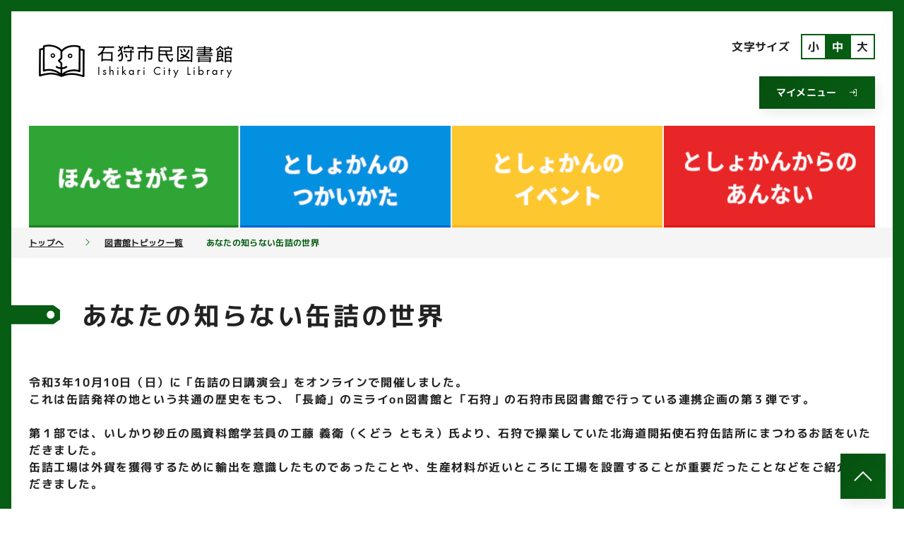

--- FILE ---
content_type: text/html
request_url: https://www.ishikari-library-unet.ocn.ne.jp/TOSHOW/oshirase/topic_20211019_267.html
body_size: 26375
content:

<!doctype html>
<html>
<head lang="ja">
<!-- Global site tag (gtag.js) - Google Analytics -->
<script async src="https://www.googletagmanager.com/gtag/js?id=G-6J0CFR2L79"></script>
<script>
  window.dataLayer = window.dataLayer || [];
  function gtag(){dataLayer.push(arguments);}
  gtag('js', new Date());
  gtag('config', 'G-6J0CFR2L79');
</script>
<meta charset="utf-8">
<meta name="viewport" content="width=device-width, initial-scale=1">
<title>あなたの知らない缶詰の世界</title>
<!--[if lt IE 9]><script src="http://html5shiv.googlecode.com/svn/trunk/html5.js"></script><![endif]-->
<link href="../css/jquery-ui-1.10.4.css" rel="stylesheet" type="text/css">
<script type="text/javascript" src="../js/jquery-1.11.3.js"></script>
<script type="text/javascript" src="../js/jquery-ui-1.10.4.js"></script>
<script type="text/javascript" src="../js/jquery.cookie.js"></script>
<script type="text/javascript" src="../js/Common.js"></script>
<link rel="stylesheet" href="../shared/icomoon/style.css"/>
<link rel="stylesheet" href="../shared/css/base.css"/>
<link rel="stylesheet" href="../shared/css/common.css"/>
<link rel="stylesheet" href="../shared/css/font_m.css" id="js-fontCss" />
<link rel="stylesheet" href="../shared/css/print.css" media="print"/>
<link rel="stylesheet" href="../css/style.css"/>
<script type="text/javascript" src="../shared/js/jquery.cookie.js"></script>
<script type="text/javascript" src="../shared/js/shared.js"></script>
<meta name="Keywords" content="石狩市民図書館, 図書館検索サービス, 図書館こどもページ">
<meta name="Description" content="図書館の蔵書検索や予約、開館日やイベントのお知らせをします。">
<meta property="og:site_name" content="石狩市民図書館"/>
<meta property="og:title" content="あなたの知らない缶詰の世界｜石狩市民図書館"/>
<meta property="og:description" content=""/>
<meta property="og:type" content="article"/>
<meta property="og:url" content="https://www.ishikari-library-unet.ocn.ne.jp/TOSHOW/oshirase/topic_20211019_267.html"/>
<meta property="og:image" content="https://www.ishikari-library-unet.ocn.ne.jp/TOSHOW/asp/shared/img/snsThumbnail.png"/>
<meta name="twitter:card" content="summary"/>
</head>
<body id="body" class="p-body p-top">
    <script type="text/javascript">

        var theForm = document.forms["Form1"];
        if (!theForm) {
            theForm = document.Form1;
        }

        function __doPostBack(eventTarget, eventArgument) {
            if (!theForm.onsubmit || theForm.onsubmit() != false) {
                theForm.__EVENTTARGET.value = eventTarget;
                theForm.__EVENTARGUMENT.value = eventArgument;
                theForm.submit();
            }
        }
    </script>

    <div id="fb-root"></div>
    <script async defer crossorigin="anonymous" src="https://connect.facebook.net/ja_JP/sdk.js#xfbml=1&version=v8.0"
        nonce="ksNAHQ68"></script>
    <header class="p-glHeader">
        <div class="p-glHeader__inner">
            <div class="p-glHeader__top">
                <h1 class="p-glHeaderLogo">
                    <a class="p-glHeaderLogo__transition" href="../asp/index.aspx"><img class="p-glHeaderLogo__img"
                            src="../shared/img/logo.png" alt="石狩市民図書館" /></a>
                </h1>
                <div class="p-utility p-utility__pc">
                   <ul class="p-fontChanger__list js-fontChanger">
                    <li class="p-fontChanger__title">文字サイズ</li>
                    <li class="p-fontChanger__item"><a class="p-fontChanger__transition" href="javascript:void(0);"
                        rel="font_s">小</a></li>
                    <li class="p-fontChanger__item is-active"><a class="p-fontChanger__transition" href="javascript:void(0);"
                        rel="font_m">中</a></li>
                    <li class="p-fontChanger__item"><a class="p-fontChanger__transition" href="javascript:void(0);"
                        rel="font_l">大</a></li>
                  </ul>
                  <div idx="login_info">
                    <div id="divLogin" class="mode_login">
                      <ul class="p-mymenu__list">
                      <a class="p-mymenu__transition" href="../asp/WwPortLogin.aspx">マイメニュー<span class="p-topMymenuOther__icon icon-login"></span></a>
                      </ul>
                    </div>
                  </div>
                </div>
            </div>
            <div class="p-glHeader__menuWrapper js-spGlMenuWrapper">
                <div class="p-utility p-utility__sp">
                    <ul class="p-fontChanger__list js-fontChanger">
                        <li class="p-fontChanger__title">文字サイズ</li>
                        <li class="p-fontChanger__item"><a class="p-fontChanger__transition" href="javascript:void(0);" rel="font_s">小</a></li>
                        <li class="p-fontChanger__item is-active"><a class="p-fontChanger__transition" href="javascript:void(0);" rel="font_m">中</a></li>
                        <li class="p-fontChanger__item"><a class="p-fontChanger__transition" href="javascript:void(0);" rel="font_l">大</a></li>
                    </ul>
                </div>
                <nav class="p-glNav">
                    <ul class="p-glNav__list">
                        <li class="p-glNav__item js-glNavTrigger ">
                            <a class="p-glNav__transition js-glNavChildOpen p-menu-icon  p-menu-icon-01" tabindex="0"><span class="p-utility__sp">ほんをさがそう</span></a>
                            <div class="p-glNav__child js-glNavOpenMenu">
                            <div class="p-glNav__childInner">
                                <a href="../asp/WwKensaku.aspx" class="p-glNav__childTitle">資料検索・予約</a>
                                <ul class="p-glNav__childList">
                                <li class="p-glNav__childItem">
                                    <a href="../asp/WwKensakuNatural.aspx" class="p-glNav__childTransition">おまかせ検索</a>
                                </li>
                                <li class="p-glNav__childItem">
                                    <a href="../asp/WwSpeBKensaku.aspx?SKbn=21" class="p-glNav__childTransition">資料一覧</a>
                                </li>
                                <li class="p-glNav__childItem">
                                    <a href="../asp/WwNewBook.aspx" class="p-glNav__childTransition">新着図書</a>
                                </li>
                                <li class="p-glNav__childItem">
                                    <a href="../asp/WwBestKan.aspx?BKbn=Order" class="p-glNav__childTransition">予約の多い本</a>
                                </li>
                                <li class="p-glNav__childItem">
                                    <a href="../asp/WwBestKan.aspx?BKbn=Reader" class="p-glNav__childTransition">貸出の多い本</a>
                                </li>
                                <li class="p-glNav__childItem">
                                    <a href="../asp/WwZasKensaku.aspx" class="p-glNav__childTransition">雑誌一覧（五十音順）</a>
                                </li>
                                <li class="p-glNav__childItem">
                                    <a href="../asp/WwZasJKensaku.aspx" class="p-glNav__childTransition">雑誌一覧（ジャンル別）</a>
                                </li>
                                <li class="p-glNav__childItem">
                                    <a href="../html/enomoto02.html" class="p-glNav__childTransition">榎本文庫</a>
                                </li>
                                <li class="p-glNav__childItem">
                                    <a href="../html/kogane/01.html" class="p-glNav__childTransition">郷土史絵本『こがね色の海』</a>
                                </li>
				<li class="p-glNav__childItem">
                                    <a href="../html/bookreview.html" class="p-glNav__childTransition">石狩市民図書館ブックレビュー</a>
                                </li>
				<li class="p-glNav__childItem">
                                    <a href="../html/News_paper.html" class="p-glNav__childTransition">新聞一覧</a>
                                </li>
                                </ul>
                            </div>
                            </div>
                        </li>
                        <li class="p-glNav__item js-glNavTrigger">
                            <a class="p-glNav__transition js-glNavChildOpen p-menu-icon p-menu-icon-02" tabindex="0"><span class="p-utility__sp">としょかんのつかいかた</span></a>
                            <div class="p-glNav__child js-glNavOpenMenu">
                            <div class="p-glNav__childInner">
                                <a href="../html/kakukan.html" class="p-glNav__childTitle">図書館へのアクセス</a>
                                <ul class="p-glNav__childList">
                                <li class="p-glNav__childItem">
                                    <a href="../html/sisetu02.html" class="p-glNav__childTransition">利用案内</a>
                                </li>
                                <li class="p-glNav__childItem">
                                    <a href="../html/fuji02.html" class="p-glNav__childTransition">藤女子大学図書館との相互利用について</a>
                                </li>
                                <li class="p-glNav__childItem">
                                    <a href="../html/popolart.html" class="p-glNav__childTransition">ぽぽらーとでのサービスについて</a>
                                </li>
                                <li class="p-glNav__childItem">
                                    <a href="../html/takuhai.html" class="p-glNav__childTransition">宅配サービス</a>
                                </li>
                                <li class="p-glNav__childItem">
                                    <a href="../html/lanfreespot.html" class="p-glNav__childTransition">公衆無線LAN（フリースポット）の利用について</a>
                                </li>
                                <li class="p-glNav__childItem">
                                    <a href="../html/tabu.htm" class="p-glNav__childTransition">タブレット端末の貸出について</a>
                                </li>
                                <li class="p-glNav__childItem">
                                    <a href="../html/yokuarushitumon.html" class="p-glNav__childTransition">図書館Ｑ＆Ａ（よくある質問）</a>
                                </li>
                                </ul>
                            </div>
                            </div>
                        </li>
                        <li class="p-glNav__item js-glNavTrigger">
                            <a class="p-glNav__transition js-glNavChildOpen p-menu-icon   p-menu-icon-03" tabindex="0"><span class="p-utility__sp">としょかんのイベント</span></a>
                            <div class="p-glNav__child js-glNavOpenMenu">
                            <div class="p-glNav__childInner">
                                <a href="../html/tokusyuu.html" class="p-glNav__childTitle">本の特集コーナー</a>
                                <ul class="p-glNav__childList">
                                <li class="p-glNav__childItem">
                                    <a href="../html/news.html" class="p-glNav__childTransition">イベント情報・お知らせ</a>
                                </li>
                                <li class="p-glNav__childItem">
                                    <a href="../html/event_kouza.html" class="p-glNav__childTransition">講座・絵本を楽しむ</a>
                                </li>
                                <li class="p-glNav__childItem">
                                    <a href="../html/event_video.html" class="p-glNav__childTransition">上映会</a>
                                </li>
                                <li class="p-glNav__childItem">
                                    <a href="../html/event_ohanashi.html" class="p-glNav__childTransition">おはなし会</a>
                                </li>
                                <li class="p-glNav__childItem">
                                    <a href="../html/event_kagakunosaiten.html" class="p-glNav__childTransition">科学の祭典in石狩</a>
                                </li>
                                <li class="p-glNav__childItem">
                                    <a href="../html/event_matsuri_R02.html" class="p-glNav__childTransition">図書館まつり</a>
                                </li>
                                <li class="p-glNav__childItem">
                                    <a href="../html/event_koro.html" class="p-glNav__childTransition">石狩の古老に話を聞く会</a>
                                </li>

                                </ul>
                            </div>
                            </div>
                        </li>
                        <li class="p-glNav__item js-glNavTrigger">
                            <a class="p-glNav__transition js-glNavChildOpen p-menu-icon  p-menu-icon-04" tabindex="0"><span class="p-utility__sp">ととしょかんからのあんない</span></a>
                            <div class="p-glNav__child js-glNavOpenMenu">
                            <div class="p-glNav__childInner">
                                <a href="../html/about.html" class="p-glNav__childTitle">図書館について</a>
                                <ul class="p-glNav__childList">
                                <li class="p-glNav__childItem">
                                    <a href="../html/top_youran.html" class="p-glNav__childTransition">図書館要覧</a>
                                </li>
                                <li class="p-glNav__childItem">
                                    <a href="../html/volunteer.html" class="p-glNav__childTransition">図書館各種団体・ボランティア</a>
                                </li>
                                <li class="p-glNav__childItem">
                                    <a href="../html/zassisponsor.htm" class="p-glNav__childTransition">雑誌スポンサー制度について</a>
                                </li>
                                <li class="p-glNav__childItem">
                                    <a href="../html/bookstart3.html" class="p-glNav__childTransition">ブックスタート</a>
                                </li>
                                <li class="p-glNav__childItem">
                                    <a href="../html/honbun.html" class="p-glNav__childTransition">学校図書室活用化事業</a>
                                </li>
                                <li class="p-glNav__childItem">
                                    <a href="../html/kouryuu.html" class="p-glNav__childTransition">友好図書館交流</a>
                                </li>
                                </ul>
                            </div>
                            </div>
                        </li>
                    </ul>
                </nav>
            </div>
            <div class="p-spNavBtn js-spNavBtn" aria-label="メニューを開く">
                <div class="p-spNavBtn__inner"><span></span></div>
            </div>
        </div>
    </header>
    <main class="p-main">
		<nav class="p-breadcrumbs">
			<ul class="p-breadcrumbs__list">
				<li class="p-breadcrumbs__item"><a class="p-breadcrumbs__transition" href="../asp/index.aspx">トップへ</a><span class="p-breadcrumbs__icon icon-arrow"></span></li>
				<li class="p-breadcrumbs__item"><a class="p-breadcrumbs__transition" href="../oshirase/topic_list.html">図書館トピック一覧</a></li>
				<li class="p-breadcrumbs__item">あなたの知らない缶詰の世界</li>
			</ul>
		</nav>
		
		<div class="p-contents">
			<h1 class="p-contents__title"><span class="p-contents__title-icon icon-bookmark"></span>あなたの知らない缶詰の世界</h1>
			<div class="p-contents__inner">
				<div class="p-editArea">
					<p>令和3年10月10日（日）に「缶詰の日講演会」をオンラインで開催しました。<br />これは缶詰発祥の地という共通の歴史をもつ、「長崎」のミライon図書館と「石狩」の石狩市民図書館で行っている連携企画の第３弾です。<br /><br />第１部では、いしかり砂丘の風資料館学芸員の工藤 義衛（くどう ともえ）氏より、石狩で操業していた北海道開拓使石狩缶詰所にまつわるお話をいただきました。<br />缶詰工場は外貨を獲得するために輸出を意識したものであったことや、生産材料が近いところに工場を設置することが重要だったことなどをご紹介いただきました。<br /><br />第２部では、公益社団法人日本缶詰びん詰レトルト食品協会の藤崎 享 氏より、缶詰・びん詰・レトルト食品の保存の仕組みについてお話をいただきました。<br />缶詰の賞味期間はおよそ3年間であるが、100年後に開封しても中身は何ともない缶があったなど、とても興味深いエピソードをご紹介いただきました。<br /><br />缶詰の歴史や保存方法&hellip;、（缶詰だけに）蓋を開けると実に奥が深い世界です。<br />石狩市民図書館には缶詰関連本もそろえておりますので、興味を持たれた方は、是非、ご利用ください。<br /><br /><img src="/cms-files/DSC_0489.JPG" alt="缶詰講演会の様子1" width="600" height="400" /><br /><br /><img src="/cms-files/DSC_0491.JPG" alt="缶詰講演会の様子2" width="600" height="400" /><br /><br /><img src="/cms-files/DSC_0493.JPG" alt="缶詰講演会の様子3" width="600" height="400" /></p>
				</div>
			</div>
		</div>
    </main>
    <div class="p-toTop">
        <a class="p-toTop__transition" href="#body" aria-label="このページのトップへ"><span class="p-toTop__icon icon-arrow"></span></a>
    </div>
    <footer class="p-glFooter">
        <div class="p-glFooter__inner">
            <a class="p-glSitemap__openBtn js-glSitemapOpenTrigger">サイトマップ<span class="p-glSitemap__openBtnIcon--plus icon-arrow"></span><span class="p-glSitemap__openBtnIcon--minus icon-arrow"></span></a>
                <div class="p-glSitemap js-glSitemap">
                    <ul class="p-glSitemap__list">
                        <li class="p-glSitemap__item">
                            <a href="../asp/WwKensaku.aspx" class="p-glSitemap__transition">資料検索・予約</a>
                            <ul class="p-glSitemap__childList">
                                <li class="p-glSitemap__childItem"><a href="../asp/WwKensakuNatural.aspx" class="p-glSitemap__childTransition">おまかせ検索</a></li>
                                <li class="p-glSitemap__childItem"><a href="../asp/WwSpeBKensaku.aspx?SKbn=21" class="p-glSitemap__childTransition">資料一覧</a></li>
                                <li class="p-glSitemap__childItem"><a href="../asp/WwNewBook.aspx" class="p-glSitemap__childTransition">新着図書</a></li>
                                <li class="p-glSitemap__childItem"><a href="../asp/WwBestKan.aspx?BKbn=Order" class="p-glSitemap__childTransition">予約の多い本</a></li>
                                <li class="p-glSitemap__childItem"><a href="../asp/WwBestKan.aspx?BKbn=Reader" class="p-glSitemap__childTransition">貸出の多い本</a></li>
                                <li class="p-glSitemap__childItem"><a href="../asp/WwZasKensaku.aspx" class="p-glSitemap__childTransition">雑誌一覧（五十音順）</a></li>
                                <li class="p-glSitemap__childItem"><a href="../asp/WwZasJKensaku.aspx" class="p-glSitemap__childTransition">雑誌一覧（ジャンル別）</a></li>
                                <li class="p-glSitemap__childItem"><a href="../html/enomoto02.html" class="p-glSitemap__childTransition">榎本文庫</a></li>
                                <li class="p-glSitemap__childItem"><a href="../html/kogane/01.html" class="p-glSitemap__childTransition">郷土史絵本『こがね色の海』</a></li>
 				<li class="p-glSitemap__childItem"><a href="../html/News_Paper.html" class="p-glSitemap__childTransition">新聞一覧</a></li>
                            </ul>
                        </li>
                        <li class="p-glSitemap__item">
                            <a href="../html/kakukan.html" class="p-glSitemap__transition">図書館へのアクセス</a>
                            <ul class="p-glSitemap__childList">
                                <li class="p-glSitemap__childItem"><a href="../html/sisetu02.html" class="p-glSitemap__childTransition">利用案内</a></li>
                                <li class="p-glSitemap__childItem"><a href="../html/fuji02.html" class="p-glSitemap__childTransition">藤女子大学図書館との相互利用について</a></li>
                                <li class="p-glSitemap__childItem"><a href="../html/takuhai.html" class="p-glSitemap__childTransition">宅配サービス</a></li>
                                <li class="p-glSitemap__childItem"><a href="../html/lanfreespot.html" class="p-glSitemap__childTransition">公衆無線LAN（フリースポット）の利用について</a></li>
                                <li class="p-glSitemap__childItem"><a href="../html/tabu.htm" class="p-glSitemap__childTransition">タブレット端末の貸出について</a></li>
                                <li class="p-glSitemap__childItem"><a href="../html/yokuarushitumon.html" class="p-glSitemap__childTransition">図書館Ｑ＆Ａ（よくある質問）</a></li>
                            </ul>
                        </li>
                        <li class="p-glSitemap__item">
                            <a href="../html/tokusyuu.html" class="p-glSitemap__transition">本の特集コーナー</a>
                            <ul class="p-glSitemap__childList">
                                <li class="p-glSitemap__childItem"><a href="../html/news.html" class="p-glSitemap__childTransition">イベント情報・お知らせ</a></li>
                                <li class="p-glSitemap__childItem"><a href="../html/event_kouza.html" class="p-glSitemap__childTransition">講座・絵本を楽しむ</a></li>
                                <li class="p-glSitemap__childItem"><a href="../html/event_video.html" class="p-glSitemap__childTransition">上映会</a></li>
                                <li class="p-glSitemap__childItem"><a href="../html/event_ohanashi.html" class="p-glSitemap__childTransition">おはなし会</a></li>
                                <li class="p-glSitemap__childItem"><a href="../html/event_kagakunosaiten.html" class="p-glSitemap__childTransition">科学の祭典in石狩</a></li>
                                <li class="p-glSitemap__childItem"><a href="../html/event_matsuri_R02.html" class="p-glSitemap__childTransition">図書館まつり</a></li>
                                <li class="p-glSitemap__childItem"><a href="../html/event_koro.html" class="p-glSitemap__childTransition">石狩の古老に話を聞く会</a></li>
                            </ul>
                        </li>
                        <li class="p-glSitemap__item">
                            <ul class="p-glSitemap__childList">
                            	<li class="p-glSitemap__childItem"><a href="../html/about.html" class="p-glSitemap__transition is-hover">図書館について</a></li>
                                <li class="p-glSitemap__childItem"><a href="../html/top_youran.html" class="p-glSitemap__childTransition is-hover">図書館要覧</a></li>
                                <li class="p-glSitemap__childItem"><a href="../html/volunteer.html" class="p-glSitemap__childTransition is-hover">図書館各種団体・ボランティア</a></li>
                                <li class="p-glSitemap__childItem"><a href="../html/zassisponsor.htm" class="p-glSitemap__childTransition is-hover">雑誌スポンサー制度について</a></li>
                                <li class="p-glSitemap__childItem"><a href="../html/bookstart3.html" class="p-glSitemap__childTransition is-hover">ブックスタート</a></li>
                                <li class="p-glSitemap__childItem"><a href="../html/honbun.html" class="p-glSitemap__childTransition is-hover">学校図書室活用化事業</a></li>
                                <li class="p-glSitemap__childItem"><a href="../html/kouryuu.html" class="p-glSitemap__childTransition is-hover">友好図書館交流</a></li>
　　						</ul>
                        </li>
                    </ul>
                </div>
            </div>
            <div class="p-glFooter__bottom">
                <div class="p-addressArea">
                    <div class="p-addressArea__content">
                        <div class="p-addressArea__logo">石狩市民図書館</div>
                        <div class="p-addressArea__address">
                            〒061-3217<br>
                            北海道石狩市花川北7条1丁目26<br>
                            TEL: 0133-72-2000　FAX: 0133-73-9120<br>
                             mail: ishikari-lib★mail.ishikari-library-unet.ocn.ne.jp<br>
                            ※上記の「★」を「@」に置き換えてください。
                       </div>
                    </div>
                </div>
            </div>
        <p class="p-copyright">Copyright &copy; 2020 Ishikari City Library</p>
    </footer>
</body>
</html>

--- FILE ---
content_type: text/css
request_url: https://www.ishikari-library-unet.ocn.ne.jp/TOSHOW/shared/icomoon/style.css
body_size: 1870
content:
@font-face {
  font-family: 'icomoon';
  src: url('fonts/icomoon.eot?5swoc2');
  src: url('fonts/icomoon.eot?5swoc2#iefix') format('embedded-opentype'),
    url('fonts/icomoon.ttf?5swoc2') format('truetype'),
    url('fonts/icomoon.woff?5swoc2') format('woff'),
    url('fonts/icomoon.svg?5swoc2#icomoon') format('svg');
  font-weight: normal;
  font-style: normal;
  font-display: block;
}

[class^="icon-"],
[class*=" icon-"] {
  /* use !important to prevent issues with browser extensions that change fonts */
  font-family: 'icomoon' !important;
  speak: never;
  font-style: normal;
  font-weight: normal;
  font-variant: normal;
  text-transform: none;
  line-height: 1;
  /* Better Font Rendering =========== */
  -webkit-font-smoothing: antialiased;
  -moz-osx-font-smoothing: grayscale;
}

.icon-archive:before {
  content: "\e900";
}

.icon-arrow-b:before {
  content: "\e901";
}

.icon-arrow-l:before {
  content: "\e902";
}

.icon-arrow:before {
  content: "\e903";
}

.icon-attention:before {
  content: "\e904";
}

.icon-beginner:before {
  content: "\e905";
}

.icon-book:before {
  content: "\e906";
}

.icon-bookmark:before {
  content: "\e907";
}

.icon-calender:before {
  content: "\e908";
}

.icon-circle:before {
  content: "\e909";
}

.icon-closed:before {
  content: "\e90a";
}

.icon-company:before {
  content: "\e90b";
}

.icon-cross:before {
  content: "\e90c";
}

.icon-custom:before {
  content: "\e90d";
}

.icon-event:before {
  content: "\e90e";
}

.icon-eventOther:before {
  content: "\e90f";
}

.icon-font:before {
  content: "\e910";
}

.icon-glasses:before {
  content: "\e911";
}

.icon-hand:before {
  content: "\e912";
}

.icon-human:before {
  content: "\e913";
}

.icon-info:before {
  content: "\e914";
}

.icon-kids:before {
  content: "\e915";
}

.icon-lange:before {
  content: "\e916";
}

.icon-list:before {
  content: "\e917";
}

.icon-lock-close:before {
  content: "\e918";
}

.icon-lock-open:before {
  content: "\e919";
}

.icon-login:before {
  content: "\e91a";
}

.icon-love:before {
  content: "\e91b";
}

.icon-medal:before {
  content: "\e91c";
}

.icon-megaphone:before {
  content: "\e91d";
}

.icon-other:before {
  content: "\e91e";
}

.icon-paper:before {
  content: "\e91f";
}

.icon-pc:before {
  content: "\e920";
}

.icon-pencil:before {
  content: "\e921";
}

.icon-search:before {
  content: "\e922";
}

.icon-tag:before {
  content: "\e923";
}

.icon-teen:before {
  content: "\e924";
}

--- FILE ---
content_type: text/css
request_url: https://www.ishikari-library-unet.ocn.ne.jp/TOSHOW/shared/css/font_m.css
body_size: -548
content:
html {
  font-size: calc(1em * .625);
}

--- FILE ---
content_type: text/css
request_url: https://www.ishikari-library-unet.ocn.ne.jp/TOSHOW/css/style.css
body_size: 20106
content:
/* 00. COMMON SETTING
-------------------------------------------------------------------- */

/* GLOBAL VARIABLES
-------------------------------------------------------------------- */

/* MIXIN
-------------------------------------------------------------------- */

/* FUNCTION
-------------------------------------------------------------------- */

/* 01. COMPONENT
-------------------------------------------------------------------- */

.p-kv {
  max-width: 100%;
  margin: 0 auto;
  padding: 0 2% 0;
  -webkit-box-sizing: content-box;
  box-sizing: content-box;
  text-align: center;
}

/* PAGER */

.bx-wrapper .bx-pager {
  text-align: center;
}

.bx-wrapper .bx-pager.bx-default-pager a {
  background: #cbbdb5;
  text-indent: -9999px;
  display: block;
  width: 16px;
  height: 16px;
  margin: 0 8px;
  outline: 0;
  border-radius: 8px;
}

.bx-wrapper .bx-pager.bx-default-pager a:hover,
.bx-wrapper .bx-pager.bx-default-pager a.active,
.bx-wrapper .bx-pager.bx-default-pager a:focus {
  background: #fff;
}

.bx-wrapper .bx-pager-item,
.bx-wrapper .bx-controls-auto .bx-controls-auto-item {
  display: inline-block;
  vertical-align: bottom;
  *zoom: 1;
  *display: inline;
}

.bx-wrapper .bx-pager-item {
  font-size: 0;
  line-height: 0;
}

/* AUTO CONTROLS (START / STOP) */

.bx-wrapper {
  position: relative;
}

.bx-controls.bx-has-controls-auto {
  display: -webkit-box;
  display: -ms-flexbox;
  display: flex;
  -ms-flex-wrap: nowrap;
  flex-wrap: nowrap;
  -webkit-box-pack: center;
  -ms-flex-pack: center;
  justify-content: center;
  -webkit-box-align: center;
  -ms-flex-align: center;
  align-items: center;
  position: absolute;
  bottom: 24px;
  right: 24px;
  z-index: 9998;
}

.bx-wrapper .bx-controls-auto {
  display: -webkit-box;
  display: -ms-flexbox;
  display: flex;
  border-radius: 4px;
  background: #075d13;
  padding: 12px 20px;
  text-align: center;
  margin-left: 16px;
}

.bx-wrapper .bx-pager .bx-pager-item,
.bx-wrapper .bx-controls-auto .bx-controls-auto-item {
  display: inline-block;
}

.bx-wrapper .bx-controls-auto .bx-start {
  display: block;
  text-indent: -9999px;
  width: 10px;
  height: 11px;
  outline: 0;
  background: url(../img/controls.png) -86px -11px no-repeat;
  margin-right: 24px;
  font-size: 0rem;
}

.bx-wrapper .bx-controls-auto .bx-start:hover,
.bx-wrapper .bx-controls-auto .bx-start.active {
  background-position: -86px 0;
}

.bx-wrapper .bx-controls-auto .bx-stop {
  display: block;
  text-indent: -9999px;
  width: 9px;
  height: 11px;
  outline: 0;
  background: url(../img/controls.png) -86px -44px no-repeat;
  margin: 0 3px;
  font-size: 0rem;
}

.bx-wrapper .bx-controls-auto .bx-stop:hover,
.bx-wrapper .bx-controls-auto .bx-stop.active {
  background-position: -86px -33px;
}

.bx-wrapper .bx-controls-auto .bx-start:focus,
.bx-wrapper .bx-controls-auto .bx-stop:focus {
  outline: #fff auto 1px;
  outline-offset: -2px;
}

.p-opening {
  max-width: 100%;
  margin: 0 auto;
  padding: 3.2rem 2% 0;
  -webkit-box-sizing: content-box;
  box-sizing: content-box;
  margin-bottom: 4.8rem;
}

.p-opening__inner {
  position: relative;
  display: -webkit-box;
  display: -ms-flexbox;
  display: flex;
  -ms-flex-wrap: nowrap;
  flex-wrap: nowrap;
  -webkit-box-pack: start;
  -ms-flex-pack: start;
  justify-content: flex-start;
  -webkit-box-align: start;
  -ms-flex-align: start;
  align-items: flex-start;
  padding: 2.4rem 6rem;
}

.p-opening__inner:before {
  content: "";
  display: block;
  width: 100%;
  height: 9rem;
  position: absolute;
  top: 0;
  left: 0;
  right: 0;
  background: #fff;
  z-index: -1;
}

.p-opening__inner:after {
  content: "";
  display: block;
  width: 100%;
  height: 100%;
  position: absolute;
  top: 0;
  left: 0;
  right: 0;
  background: #f5f5f5;
  z-index: -2;
}

.p-opening__title {
  font-size: 3.6rem;
  font-weight: bold;
  display: -webkit-box;
  display: -ms-flexbox;
  display: flex;
  -ms-flex-wrap: nowrap;
  flex-wrap: nowrap;
  -webkit-box-pack: center;
  -ms-flex-pack: center;
  justify-content: center;
  -webkit-box-align: center;
  -ms-flex-align: center;
  align-items: center;
  margin-right: 2.4rem;
}

.p-opening__date {
  width: 100%;
  max-width: 14rem;
  background: #fff;
  -webkit-box-shadow: -5.657px -5.657px 16px 0px rgba(255, 255, 255, 0.004), 4.589px 6.553px 16px 0px rgba(0, 0, 0, 0.08);
  box-shadow: -5.657px -5.657px 16px 0px rgba(255, 255, 255, 0.004), 4.589px 6.553px 16px 0px rgba(0, 0, 0, 0.08);
  display: -webkit-box;
  display: -ms-flexbox;
  display: flex;
  -ms-flex-wrap: wrap;
  flex-wrap: wrap;
  -webkit-box-pack: center;
  -ms-flex-pack: center;
  justify-content: center;
  -webkit-box-align: center;
  -ms-flex-align: center;
  align-items: center;
  margin-right: 1.6rem;
}

.p-opening__month {
  font-size: 1.8rem;
  font-weight: bold;
  color: #fff;
  -ms-flex-preferred-size: 100%;
  flex-basis: 100%;
  text-align: center;
  background: #a50101;
  padding: 0.8rem;
}

.p-opening__day {
  font-size: 4.8rem;
  font-weight: bold;
  -ms-flex-preferred-size: 100%;
  flex-basis: 100%;
  text-align: center;
  padding: 0.8rem;
}

.p-opening__week {
  font-size: 1.8rem;
  font-weight: bold;
  -ms-flex-preferred-size: 100%;
  flex-basis: 100%;
  text-align: center;
  padding: 0 0.8rem 0.8rem;
}

.p-opening__contents {
  -webkit-box-flex: 1;
  -ms-flex: 1;
  flex: 1;
}

.p-openingList {
  display: -webkit-box;
  display: -ms-flexbox;
  display: flex;
  -ms-flex-wrap: wrap;
  flex-wrap: wrap;
  -webkit-box-pack: center;
  -ms-flex-pack: center;
  justify-content: center;
  -webkit-box-align: stretch;
  -ms-flex-align: stretch;
  align-items: stretch;
}

.p-openingItem {
  border-top: 4px solid #075d13;
  background: #fff;
  -webkit-box-shadow: -5.657px -5.657px 16px 0px rgba(255, 255, 255, 0.004), 4.589px 6.553px 16px 0px rgba(0, 0, 0, 0.08);
  box-shadow: -5.657px -5.657px 16px 0px rgba(255, 255, 255, 0.004), 4.589px 6.553px 16px 0px rgba(0, 0, 0, 0.08);
  margin: 0 1.6rem 2.4rem;
  -ms-flex-preferred-size: 300px;
  flex-basis: 300px;
}

.p-openingItem__title {
  font-size: 2.4rem;
  font-weight: bold;
  text-align: center;
  padding: 1.6rem 2.4rem;
}

.p-openingStatus {
  display: -webkit-box;
  display: -ms-flexbox;
  display: flex;
  -ms-flex-wrap: nowrap;
  flex-wrap: nowrap;
  -webkit-box-pack: center;
  -ms-flex-pack: center;
  justify-content: center;
  -webkit-box-align: center;
  -ms-flex-align: center;
  align-items: center;
  padding: 0.8rem 2.4rem 1.6rem;
}

.p-openingStatus__icon {
  font-size: 3em;
  margin-right: 1.6rem;
}

.p-openingStatus__icon.icon-circle {
  color: #045900;
}

.p-openingStatus__icon.icon-cross {
  color: #a50101;
}

.p-openingStatus__icon.icon-cross {
  color: #a50101;
}

.p-openingStatus__text {
  font-size: 2rem;
  line-height: 1.5;
}

.p-infoMymenu {
  max-width: 100%;
  margin: 0 auto;
  padding: 4.8rem 2% 4.8rem;
  -webkit-box-sizing: content-box;
  box-sizing: content-box;
  display: -webkit-box;
  display: -ms-flexbox;
  display: flex;
  -ms-flex-wrap: nowrap;
  flex-wrap: nowrap;
  -webkit-box-pack: justify;
  -ms-flex-pack: justify;
  justify-content: space-between;
  -webkit-box-align: start;
  -ms-flex-align: start;
  align-items: flex-start;
}

.p-info {
  -webkit-box-flex: 1;
  -ms-flex: 1;
  flex: 1;
  padding-left: 6rem;
  padding-right: 2.4rem;
}

.p-topMymenu {
  padding: 6rem;
  display: -webkit-box;
  display: -ms-flexbox;
  display: flex;
  -ms-flex-wrap: wrap;
  flex-wrap: wrap;
  -webkit-box-pack: center;
  -ms-flex-pack: center;
  justify-content: center;
  -webkit-box-align: stretch;
  -ms-flex-align: stretch;
  align-items: stretch;
  background-color: linear-gradient(125deg, #065010 0%, #075d13 100%);
  background-image: url(../img/bg_circle.png), url(../img/bg_circle.png), url(../img/bg_circle.png), url(../img/bg_circle.png), linear-gradient(125deg, #065010 0%, #075d13 100%);
  background-position: top 1.6rem left 1.6rem, top 1.6rem right 1.6rem, bottom 1.6rem right 1.6rem, bottom 1.6rem left 1.6rem, top;
  background-repeat: no-repeat;
  -webkit-box-shadow: -5.657px -5.657px 16px 0px rgba(255, 255, 255, 0.004), 4.589px 6.553px 16px 0px rgba(0, 0, 0, 0.08);
  box-shadow: -5.657px -5.657px 16px 0px rgba(255, 255, 255, 0.004), 4.589px 6.553px 16px 0px rgba(0, 0, 0, 0.08);
}

.p-topMymenu__inner {
  width: 500px;
}

.p-topMymenu__title {
  font-size: 3.6rem;
  font-weight: bold;
  color: #fff;
  text-align: center;
  margin-bottom: 4.8rem;
}

.p-topMymenu__icon {
  margin-right: 1.6rem;
}

.p-topMymenu__list {
  padding: 0 2.4rem;
  margin-bottom: 4.8rem;
}

.p-topMymenu__item {
  font-size: 1.8rem;
  color: #fff;
}

.p-topMymenu__item:not(:last-child) {
  margin-bottom: 1.6rem;
}

.p-topMymenuOther {
  -ms-flex-preferred-size: 100%;
  flex-basis: 100%;
  text-align: center;
}

.p-topMymenuOther__transition {
  display: block;
  font-size: 2.4rem;
  font-weight: bold;
  color: #075d13;
  padding: 2.4rem 0;
  background: #fff;
}

.p-topMymenuOther__icon {
  margin-left: 1.6rem;
}

.p-theme {
  max-width: 700px;
  padding: 0 2% 0;
  -webkit-box-sizing: content-box;
  box-sizing: content-box;
  margin: 0 auto 4.8rem;
}

.p-theme__list {
  display: -webkit-box;
  display: -ms-flexbox;
  display: flex;
  -ms-flex-wrap: wrap;
  flex-wrap: wrap;
  -webkit-box-pack: justify;
  -ms-flex-pack: justify;
  justify-content: space-between;
  -webkit-box-align: center;
  -ms-flex-align: center;
  align-items: center;
}

.p-theme__item,
.p-theme__item--kids,
.p-theme__item--teen,
.p-theme__item--lange,
.p-theme__item--beginner {
  -webkit-box-shadow: -5.657px -5.657px 16px 0px rgba(255, 255, 255, 0.004), 4.589px 6.553px 16px 0px rgba(0, 0, 0, 0.08);
  box-shadow: -5.657px -5.657px 16px 0px rgba(255, 255, 255, 0.004), 4.589px 6.553px 16px 0px rgba(0, 0, 0, 0.08);
  width: 700px;
  min-width: 432px;
  margin: 1.6rem 0;
  position: relative;
}

.p-theme__item:before,
.p-theme__item--kids:before,
.p-theme__item--teen:before,
.p-theme__item--lange:before,
.p-theme__item--beginner:before {
  content: "";
  display: block;
  width: 100%;
  height: 50%;
  position: absolute;
  top: 0;
  left: 0;
  right: 0;
  background: #fff;
  z-index: -1;
}

.p-theme__item:after,
.p-theme__item--kids:after,
.p-theme__item--teen:after,
.p-theme__item--lange:after,
.p-theme__item--beginner:after {
  content: "";
  display: block;
  width: 100%;
  height: 100%;
  position: absolute;
  top: 0;
  left: 0;
  right: 0;
  z-index: -2;
}

.p-theme__item--kids:after {
  background: #f9f4ee;
}

.p-theme__item--kids .p-theme__icon {
  background: linear-gradient(125deg, #e36f11 0%, #e48d42 100%);
}

.p-theme__item--teen:after {
  background: #f5f2fe;
}

.p-theme__item--teen .p-theme__icon {
  background: linear-gradient(125deg, #a736da 0%, #b561e2 100%);
}

.p-theme__item--lange:after {
  background: #ebf6fd;
}

.p-theme__item--lange .p-theme__icon {
  background: linear-gradient(125deg, #2b80d8 0%, #539ae0 100%);
}

.p-theme__item--beginner:after {
  background: #effcf0;
}

.p-theme__item--beginner .p-theme__icon {
  background: linear-gradient(125deg, #5ec429 0%, #7bcf55 100%);
}

.p-theme__transition {
  font-size: 3rem;
  font-weight: bold;
  color: #222;
  display: -webkit-box;
  display: -ms-flexbox;
  display: flex;
  -ms-flex-wrap: nowrap;
  flex-wrap: nowrap;
  -webkit-box-pack: start;
  -ms-flex-pack: start;
  justify-content: flex-start;
  -webkit-box-align: center;
  -ms-flex-align: center;
  align-items: center;
}

.p-theme__icon {
  font-size: 2em;
  color: #fff;
  margin-right: 1.6rem;
  padding: 1.6rem;
}

.p-pickup {
  max-width: 100%;
  margin: 0 auto;
  padding: 4.8rem 2% 4.8rem;
  -webkit-box-sizing: content-box;
  box-sizing: content-box;
  background: #ecf9ec;
}

.p-pickup__inner {
  width: 100%;
  max-width: 1200px;
  margin: auto;
}

.p-pickup__title {
  font-size: 3.6rem;
  font-weight: bold;
  margin-bottom: 4.8rem;
  text-align: center;
}

.p-pickup__icon {
  color: #075d13;
  margin-right: 1.6rem;
}

.p-pickup__list {
  display: -webkit-box;
  display: -ms-flexbox;
  display: flex;
  -ms-flex-wrap: wrap;
  flex-wrap: wrap;
  -webkit-box-pack: justify;
  -ms-flex-pack: justify;
  justify-content: space-between;
  -webkit-box-align: stretch;
  -ms-flex-align: stretch;
  align-items: stretch;
}

.p-pickup__item {
  background: linear-gradient(125deg, white 0%, #fafeff 100%);
  -webkit-box-shadow: -5.657px -5.657px 16px 0px rgba(255, 255, 255, 0.004), 4.589px 6.553px 16px 0px rgba(0, 0, 0, 0.08);
  box-shadow: -5.657px -5.657px 16px 0px rgba(255, 255, 255, 0.004), 4.589px 6.553px 16px 0px rgba(0, 0, 0, 0.08);
  width: calc(100% / 3 - 4px);
  margin-bottom: 8px;
}

.p-pickup__transition {
  font-size: 2.4rem;
  line-height: 1.5;
  font-weight: bold;
  color: #222;
  width: 100%;
  height: 100%;
  padding: 3.2rem 2.4rem;
  display: -webkit-box;
  display: -ms-flexbox;
  display: flex;
  -ms-flex-wrap: nowrap;
  flex-wrap: nowrap;
  -webkit-box-pack: start;
  -ms-flex-pack: start;
  justify-content: flex-start;
  -webkit-box-align: center;
  -ms-flex-align: center;
  align-items: center;
}

.p-pickup__transition .p-pickup__icon {
  font-size: 2em;
}

.p-other__inner {
  max-width: 100%;
  margin: 0 auto;
  padding: 4.8rem 2% 4.8rem;
  -webkit-box-sizing: content-box;
  box-sizing: content-box;
}

.p-other__contents {
  display: -webkit-box;
  display: -ms-flexbox;
  display: flex;
  -ms-flex-wrap: nowrap;
  flex-wrap: nowrap;
  -webkit-box-pack: justify;
  -ms-flex-pack: justify;
  justify-content: space-evenly;
  -webkit-box-align: center;
  -ms-flex-align: center;
  align-items: center;
}

.p-featurePhone {
  margin-bottom: 3.2rem;
}

.p-featurePhone__title {
  font-size: 2.4rem;
  font-weight: bold;
  text-align: center;
  margin-bottom: 2.4rem;
}

.p-featurePhone__text {
  font-size: 1.6rem;
  line-height: 2;
  display: -webkit-box;
  display: -ms-flexbox;
  display: flex;
  -ms-flex-wrap: nowrap;
  flex-wrap: nowrap;
  -webkit-box-pack: start;
  -ms-flex-pack: start;
  justify-content: flex-start;
  -webkit-box-align: start;
  -ms-flex-align: start;
  align-items: flex-start;
}

.p-featurePhone__img {
  margin-right: 1.6rem;
}

.p-sns {
  margin: 0 2.4rem;
}

.p-sns__title {
  font-size: 2.4rem;
  font-weight: bold;
  text-align: center;
  margin-bottom: 2.4rem;
}

.p-sns__list {
  display: -webkit-box;
  display: -ms-flexbox;
  display: flex;
  -ms-flex-wrap: nowrap;
  flex-wrap: nowrap;
  -webkit-box-pack: center;
  -ms-flex-pack: center;
  justify-content: center;
  -webkit-box-align: center;
  -ms-flex-align: center;
  align-items: center;
}

.p-sns__item {
  margin: 1.2rem;
}

.p-banner__list {
  column-count: 2;
}

.p-banner__item {
  width: 181px;
  height: 80px;
}

.p-banner__transition img {
  object-fit: contain;
}

.p-banner__item:not(:last-child) {
  margin-bottom: 2.4rem;
}

.p-search-theme {
  display: flex;
}

.p-search-theme__right {
  flex-basis: 30%;
}

.p-quick__transition {
  color: #fff;
  font-style: normal;
  font-size: 2rem;
  font-family: "M+ P Type-1", "Hiragino Kaku Gothic ProN", "?????? ProN W3", "????", Meiryo, sans-serif;
}

.p-quick__text {
  display: -webkit-flex;
	display: flex;
	justify-content: center;
	flex-wrap: wrap;
	flex-direction: row;
	flex-shrink: 0;
	list-style: none;
  margin: 0 auto;
  background-image: url(../img/btnBook.svg);
  background-position: center center;
	background-repeat: no-repeat;
	background-size: contain;
}

.p-quick__newbook {
  padding: 4rem 2rem;
}

.p-quick__ranking {
  padding: 3rem 1.5rem 3rem 0.5rem
}

@media screen and (max-width: 1366px) {
  .p-opening__inner {
    -ms-flex-wrap: wrap;
    flex-wrap: wrap;
    -webkit-box-pack: center;
    -ms-flex-pack: center;
    justify-content: center;
  }

  .p-opening__title {
    width: 100%;
    margin-right: 0;
    margin-bottom: 4.8rem;
  }

  .p-opening__contents {
    -webkit-box-flex: 0;
    -ms-flex: none;
    flex: none;
    width: 100%;
  }

  .p-infoMymenu {
    -ms-flex-wrap: wrap;
    flex-wrap: wrap;
    -webkit-box-pack: center;
    -ms-flex-pack: center;
    justify-content: center;
  }

  .p-info {
    -ms-flex-preferred-size: 100%;
    flex-basis: 100%;
    padding-left: 0;
    padding-right: 0;
    margin-bottom: 3.2rem;
  }

  .p-theme__list {
    -webkit-box-pack: center;
    -ms-flex-pack: center;
    justify-content: center;
  }

  .p-theme__item,
  .p-theme__item--kids,
  .p-theme__item--teen,
  .p-theme__item--lange,
  .p-theme__item--beginner {
    width: 100%;
  }

  .p-theme__transition {
    font-size: 2.4rem;
  }

  .p-pickup__transition {
    font-size: 2rem;
    padding: 2.4rem 1.6rem;
  }

  .p-featurePhone__text {
    font-size: 1.4rem;
  }
}

@media screen and (max-width: 1024px) {
  .p-kv {
    padding: 0 1.6rem 0;
  }

  .p-opening {
    padding: 0 0 0;
  }

  .p-infoMymenu {
    padding: 3.2rem 1.6rem 3.2rem;
  }

  .p-theme {
    padding: 3.2rem 1.6rem 3.2rem;
  }

  .p-pickup {
    padding: 3.2rem 1.6rem 3.2rem;
  }

  .p-pickup__title {
    margin-bottom: 3.2rem;
  }

  .p-pickup__item {
    width: calc(100% / 2 - 4px);
  }

  .p-other__inner {
    padding: 2.4rem 1.6rem 2.4rem;
  }
}

@media screen and (max-width: 768px) {
  .p-topMymenu {
    width: 100%;
  }

  .p-topMymenu__inner {
    width: 100%;
  }

  .p-other__contents {
    display: block;
  }

  .p-featurePhone {
    margin-bottom: 3.2rem;
  }

  .p-pickup__inner {
    width: 100%;
  }

  .p-pickup__item {
    width: 100%;
  }

  .p-sns {
    margin: 0 0 3.2rem 0;
  }

  .p-banner__item {
    text-align: center;
  }

  .p-search-theme {
    display: block;
    padding: 1.6rem;
  }
}

@media screen and (max-width: 480px) {
  .p-opening {
    margin-bottom: 3.2rem;
  }

  .p-opening__inner {
    padding: 2.4rem 1.6rem;
  }

  .p-opening__title {
    font-size: 2.4rem;
    margin-bottom: 2.4rem;
  }

  .p-opening__date {
    max-width: 96px;
  }

  .p-opening__month {
    font-size: 1.4rem;
  }

  .p-opening__day {
    font-size: 3.2rem;
  }

  .p-opening__week {
    font-size: 1.4rem;
  }

  .p-openingList {
    -webkit-box-pack: justify;
    -ms-flex-pack: justify;
    justify-content: space-between;
  }

  .p-openingItem {
    -ms-flex-preferred-size: calc(100% / 2 - 8px);
    flex-basis: calc(100% / 2 - 8px);
    -webkit-box-align: stretch;
    -ms-flex-align: stretch;
    align-items: stretch;
    margin: 0 0 2.4rem;
  }

  .p-openingItem:last-child {
  }

  .p-openingItem__title {
    padding: 1.6rem 0.8rem;
    font-size: 1.8rem;
  }

  .p-openingStatus {
    padding: 1.6rem 0.8rem;
  }

  .p-openingStatus__icon {
    font-size: 2em;
    margin-right: 0.8rem;
  }

  .p-openingStatus__text {
    font-size: 1.6rem;
  }

  .p-topMymenu {
    padding: 3.2rem;
  }

  .p-topMymenu__title {
    font-size: 2.4rem;
    margin-bottom: 2.4rem;
  }

  .p-topMymenu__list {
    padding: 0;
    margin-bottom: 2.4rem;
  }

  .p-theme {
    max-width: 100%;
  }

  .p-theme__item,
  .p-theme__item--kids,
  .p-theme__item--teen,
  .p-theme__item--lange,
  .p-theme__item--beginner {
    width: 100%;
    min-width: inherit;
  }

  .p-theme__transition {
    font-size: 2rem;
  }

  .p-pickup__inner {
    width: 100%;
  }

  .p-pickup__title {
    font-size: 2.4rem;
    margin-bottom: 2.4rem;
  }

  .p-pickup__item {
    width: 100%;
  }

  .p-featurePhone__title {
    font-size: 1.8rem;
  }

  .p-featurePhone__text {
    -ms-flex-wrap: wrap;
    flex-wrap: wrap;
    -webkit-box-pack: center;
    -ms-flex-pack: center;
    justify-content: center;
  }

  .p-featurePhone__img {
    margin-right: 0;
    margin-bottom: 1.6rem;
  }

  .p-sns__title {
    font-size: 1.8rem;
  }
}

/******** CMS���ɔ����ǉ� ���������� ********/

.top_tokusyu, .top_topic{
  text-align	:center; 
  margin	:auto;
}

.top_tokusyu1, .top_topic1{
  position	:relative;
  background-color:#EEEEEE;
  max-width	:390px;
  height	:430px;
  padding	:10px;
  display	:inline-block;
  margin	:5px;
}

.top_tokusyu_img, .top_topic_img{
  width	:380px;
  height:300px;
  object-fit:cover;
}

.top_tokusyu_title, .top_topic_title{
  margin	:10px;
  font-size	:1.6em;
}

.top_tokusyu_href, .top_topic_href{
  position	:absolute;
  top		:0px;
  left		:0px;
  width		:100%;
  height	:100%;
}

.top_tokusyu_btn, .top_topic_btn{
  text-align	:center;
  font-size	:1.2em;
  width		:390px;
  margin	:auto;
}

.top_tokusyu_btn_text, .top_topic_btn_text{
  border-radius	:3em;
  border	:1px solid #000000;
  width		:200px;
  display	:inline-block;
  margin	:10px;
  text-decoration:none;
  color:#000000;
}

.cms_list1, .cms_list2{
  display	:inline-block;
  margin	:5px;
  font-size	:1.5em
}

.cms_ulblock{
  text-align	:center;
  display	:flex;
  flex-wrap	:wrap;
}

.cms_listblock{
  margin-bottom:10px;
}

--- FILE ---
content_type: text/css
request_url: https://www.ishikari-library-unet.ocn.ne.jp/TOSHOW/shared/css/print.css
body_size: -477
content:
/* Scss Document */
.p-subNavSecondList__itemTransition--hasChild {
  display: none;
}

/*# sourceMappingURL=../../Maps/shared/css/print.css.map */


--- FILE ---
content_type: application/javascript
request_url: https://www.ishikari-library-unet.ocn.ne.jp/TOSHOW/js/Common.js
body_size: 37730
content:
//COPYRIGHT (C) 2015 MITSUBISHI ELECTRIC INFORMATION SYSTEMS CORPORATION  ALL RIGHTS RESERVED
/*
*------------------------------------------------------------------------------
* Summary      : 共通JavaScript
* FileName     : common.js
*------------------------------------------------------------------------------
*/
/*<V88r:取消分の表示形式切換> 2019.11.14 網島 (標準障害)貸出･予約状況一覧(WwJoukyou)の､取消し分が､｢表示形式：[本の表紙][一覧]｣で切り替わらない｡*/
/*
*------------------------------------------------------------------------------
* Summary       : 定数
* -----------------------------------------------------------------------------
*/
//--------------------------------
// フォントサイズ
//--------------------------------
//Class
var classFontS = 'text_size_small';
var classFontM = 'text_size_medium';
var classFontL = 'text_size_large';

//Button
var btnFontS = 'btn_text_small';
var btnFontM = 'btn_text_medium';
var btnFontL = 'btn_text_large';

//cookie
var cookieFont = 'fontsize';

//--------------------------------
// ハイライト
//--------------------------------
//Class
var classHighlight = 'highlight';
var classNohighlight = 'nohighlight';

//Button
var btnHighlight = 'btn_highlight_on';
var btnNohighlight = 'btn_highlight_off';

//cookie
var cookieHighlight = 'highlight';

//--------------------------------
// オートコンプリート
//--------------------------------
//Button
var btnAutocomplete = 'btn_autocomplete_on';
var btnNoAutocomplete = 'btn_autocomplete_off';

//cookie
var cookieAutocomplete = 'autocomplete';

//--------------------------------
// 表示形式
//--------------------------------
//Class
var classDispIcon = 'disp_icon';
var classDispList = 'disp_list';

var classBtnAutocomplete = 'p-displaySwitch__btn js-autoCompleteSwitchBtn--on';
var classBtnNoAutocomplete = 'p-displaySwitch__btn js-autoCompleteSwitchBtn--off';

//Button
var btnDispicon = 'btn_display_icon';
var btnDisplist = 'btn_display_list';

//Control(Table)
var tabResult = 'result_list';
var tabFavorite = 'favorite_list';
var tabKas = 'kas_list';
var tabYoy = 'yoy_list';
var tabKasR = 'kasrireki_list';
var tabYoyCan = 'yoy_cancel_list';  //<V88r:取消分の表示形式切換>

//cookie
var cookieDisp = 'displist';

//--------------------------------
// 詳細表示
//--------------------------------
//Class
var classRecoDisp = 'recodisp';
var classNoRecoDisp = 'reconodisp';

//Button
var btnRecoDisp = 'btn_disp';
var btnNoRecoDisp = 'btn_nodisp';

//Control(Table)
var tabResult = 'result_list';

//cookie
var cookieRecoDisp = 'recodisp';

//--------------------------------
// インジケーター
//--------------------------------
var divLoading = 'divloading';

/*
*------------------------------------------------------------------------------
* Summary       : 変数
* -----------------------------------------------------------------------------
*/
//オートコンプリート候補表示関連
var nACDelay = 500;         //表示間隔
var bACInit = false;        //表示間隔の取得フラグ
var nACTaisyo = 0;          //表示する候補(0:大人 1:子供)
var nACTimer = 500;         //タイマーの待機時間
var nLastKey = 0;           //最後に押されたボタン
var bIMEFlg = false;        //IME入力中フラグ
var bKeyUpFlg = false;      //KeyUp処理フラグ
var ACTIMER_INTERVAL = 100; //タイマー処理のインターバル

/*
*------------------------------------------------------------------------------
* Summary       : 共通ロード処理
* Function-Type : Event
* Return        : なし
* -----------------------------------------------------------------------------
*/
$(function() {
    ReadCookie();
    BookImageCheck();

    //iOS10.0.2でのメニュー選択不可対応
    var elm = document.getElementById('main_menu');
    if (elm != null) {
        elm.addEventListener('touchstart', function() {});   
    }

    //スライドショー
    if (document.getElementById("slider") != null) {
        $('#slider').after('<div id="nav" class="clearfix">').cycle({
            fx: 'fade',
            speed: '1000',
            timeout: 3000,
            pager: '#slide-thumb',
            pause: '1',
            cleartype: true,
            cleartypeNoBg: true
        });
    }
    
    //表示ジャンプ制御
    PageJump();
});

/*
*------------------------------------------------------------------------------
* Summary       : ロード時の設定されたページの表示ジャンプ制御
* Function-ID   : CommonLoad
* Function-Type : Function
* Return        : なし
* -----------------------------------------------------------------------------
*/
function PageJump() {
    var PAGE_ID_KEYS = [
         'WwKidsIndex.aspx'
        ,'WwKidsYoyChg.aspx'
        ,'WwKidsYoyKouho.aspx'
        ,'WwKidsYoySettei.aspx'
        ,'WwKidsYoyNinshou.aspx'
        ,'WwKidsNewBook.aspx'
        ,'WwKidsKensaku.aspx'
        ,'WwKidsIchiran.aspx'
        ,'WwKidsRiyPassMail.aspx'
        ,'WwKidsRiyPassInit.aspx'
    ];
    
    for (var i = 0; i < PAGE_ID_KEYS.length; i++) {
        if (location.href.indexOf(PAGE_ID_KEYS[i]) != -1) {
            if (location.hash != '#maincontent') {
                location.hash = '#maincontent';
            }
            break;
        }
    }
}

/*
*------------------------------------------------------------------------------
* Summary       : ロード時の共通画面項目制御
* Function-ID   : CommonLoad
* Function-Type : Function
* Return        : なし
* -----------------------------------------------------------------------------
*/
function ReadCookie() {
    //--------------------------------
    // cookieからの読み取りを実施
    //--------------------------------
    var elemId;
    var elem;
    
    //フォントサイズ
    elemId = getCookie(cookieFont);
    elem = document.getElementById(elemId);
    if (elem != null) {
        chgFontSize(elem);
    }

    //ハイライト
    elemId = getCookie(cookieHighlight);
    elem = document.getElementById(elemId);
    if (elem != null) {
        chgHighlight(elem);
    }

    //表示形式
    elemId = getCookie(cookieDisp);
    elem = document.getElementById(elemId);
    if (elem != null) {
        chgDisplay(elem);
    }

    //オートコンプリート
    elemId = getCookie(cookieAutocomplete);
    elem = document.getElementById(elemId);
    if (elem != null) {
        chgAutocomplete(elem);
    }
    
    //オートコンプリート表示
    dispAutocomplete();
    
    //詳細表示
    elemId = getCookie(cookieRecoDisp);
    elem = document.getElementById(elemId);
    if (elem != null) {
        chgRecoDisp(elem);
    }
}

/*
*------------------------------------------------------------------------------
* Summary       : フォントサイズ切り替え
* Function-ID   : chgFontSize
* Function-Type : Function
* Parameters    : elem		[IN]  クリックされたコントロール
* Return        : なし
* -----------------------------------------------------------------------------
*/
function chgFontSize(elem) {
    var classFont;
    
    switch (elem.id){
      case btnFontS:
        classFont = classFontS;
        break;
      case btnFontM:
        classFont = classFontM;
        break;
      case btnFontL:
        classFont = classFontL;
        break;
    }
    document.getElementById(btnFontS).parentElement.className='';
    document.getElementById(btnFontM).parentElement.className='';
    document.getElementById(btnFontL).parentElement.className='';
    document.getElementById(elem.id).parentElement.className='current';
    document.body.className = classFont;

    setCookie(cookieFont, elem.id);
}

/*
*------------------------------------------------------------------------------
* Summary       : ハイライト切り替え
* Function-ID   : chgHighlight
* Function-Type : Function
* Parameters    : elem		[IN]  クリックされたコントロール
* Return        : なし
* -----------------------------------------------------------------------------
*/
function chgHighlight(elem) {
    var elements;
    var classHL;

    switch (elem.id){
      case btnHighlight:
        classHL = classHighlight;
        document.getElementById(btnNohighlight).className='';
        elements = document.getElementsByClassName(classNohighlight);
        break;
      case btnNohighlight:
        classHL = classNohighlight;
        document.getElementById(btnHighlight).className='';
        elements = document.getElementsByClassName(classHighlight);
        break;
    }
    elem.className='current';
    if (elements != null) {
      for (var i = elements.length - 1; i >= 0 ; i--) {
        elements[i].className = classHL;
      }
    }

    setCookie(cookieHighlight, elem.id);
}

/*
*------------------------------------------------------------------------------
* Summary       : 表示形式切り替え
* Function-ID   : chgDisplay
* Function-Type : Function
* Parameters    : elem		[IN]  クリックされたコントロール
* Return        : なし
* -----------------------------------------------------------------------------
*/
function chgDisplay(elem) {
    var elements;
    var table_id;
    var classHL;

    //<V88r:取消分の表示形式切換>   for (var i = 0; i <= 4; i++) {
    for (var i = 0; i <= 5; i++) {  //<V88r:取消分の表示形式切換>
        table_id = "";
        switch (i) {
            case 0:
                table_id = tabResult;
                break;
            case 1:
                table_id = tabFavorite;
                break;
            case 2:
                table_id = tabKas;
                break;
            case 3:
                table_id = tabYoy;
                break;
            case 4:
                table_id = tabKasR;
                break;
            case 5:                     //<V88r:取消分の表示形式切換>
                table_id = tabYoyCan;   //<V88r:取消分の表示形式切換>
                break;                  //<V88r:取消分の表示形式切換>
        }
        if (document.getElementById(table_id) != null) {
            switch (elem.id) {
                case btnDisplist:
                    classHL = classDispList;
                    document.getElementById(btnDispicon).className = '';
                    $('#' + table_id).removeClass(classDispIcon);
                    $('#' + table_id).addClass(classDispList);

                    break;
                case btnDispicon:
                    classHL = classDispIcon;
                    document.getElementById(btnDisplist).className = '';
                    $('#' + table_id).removeClass(classDispList);
                    $('#' + table_id).addClass(classDispIcon);

                    break;
            }
        }
    }
    elem.className = 'current';

    setCookie(cookieDisp, elem.id);
}


/*
*------------------------------------------------------------------------------
* Summary       : オートコンプリート表示
* Function-ID   : dispAutocomplete
* Function-Type : Function
* Return        : なし
* -----------------------------------------------------------------------------
*/
function dispAutocomplete() {
    var elemId = getCookie(cookieAutocomplete);
    
    if (document.getElementById(btnAutocomplete) == null || document.getElementById(btnNoAutocomplete) == null) {
        return;
    }
    
    if (elemId == null) {
        document.getElementById(btnAutocomplete).className = classBtnAutocomplete + ' is-active';
        document.getElementById(btnNoAutocomplete).className = classBtnNoAutocomplete;
        return;
    }
    
    if (elemId == btnAutocomplete) {
        document.getElementById(btnAutocomplete).className = classBtnAutocomplete + ' is-active';
        document.getElementById(btnNoAutocomplete).className = classBtnNoAutocomplete;
    } else {
        document.getElementById(btnAutocomplete).className = classBtnNoAutocomplete;
        document.getElementById(btnNoAutocomplete).className = classBtnAutocomplete + ' is-active';
    }
}


/*
*------------------------------------------------------------------------------
* Summary       : オートコンプリート切り替え
* Function-ID   : chgAutocomplete
* Function-Type : Function
* Parameters    : elem		[IN]  クリックされたコントロール
* Return        : なし
* -----------------------------------------------------------------------------
*/
function chgAutocomplete(elem) {
    var elements;

    switch (elem.id) {
        case btnAutocomplete:
            //document.getElementById(btnNoAutocomplete).className = '';
            //document.getElementById(btnNoAutocomplete).className = classBtnNoAutocomplete;
            document.getElementById(btnNoAutocomplete).className = classBtnNoAutocomplete;
            document.getElementById(btnAutocomplete).className = classBtnAutocomplete;
            break;
        case btnNoAutocomplete:
            //document.getElementById(btnAutocomplete).className = '';
            //document.getElementById(btnAutocomplete).className = classBtnAutocomplete;
            document.getElementById(btnAutocomplete).className = classBtnAutocomplete;
            document.getElementById(btnNoAutocomplete).className = classBtnNoAutocomplete;
            break;
    }
    //elem.className = 'current';

    setCookie(cookieAutocomplete, elem.id);
}


/*
*------------------------------------------------------------------------------
* Summary       : オートコンプリート　キー入力チェック
* Function-ID   : chkInputkey
* Function-Type : Function
* Parameters    : e		[IN]  イベント
* Return        : なし
* -----------------------------------------------------------------------------
*/
function chkInputkey(e) {
    var KEY_ENTER = 13;
    var bAutocomplete = false;
    var elembtn = document.getElementById(btnAutocomplete);
    var EXCEPT_KEYS = [
        3, // Cancel
        6, // Help
        9, // TAB
        15, // Command
        16, // Shift
        17, // Ctrl
        18, // Alt
        19, // Pause
        20, // Caps Lock
        21, // KANA
        22, // Mac"英数" キー
        23, // JUNJA
        24, // FINAL
        25, // KANJI
        27, // Esc
        28, // 「前候補・変換」
        29, // 「無変換」
        30, // ACCEPT
        31, // MODECHANGE
        33, // Page Up
        34, // Page Down
        35, // End
        36, // Home
        37, 38, 39, 40, // 矢印
        41, // SELECT
        42, // PRINT
        43, // EXECUTE
        44, // Print Screen
        45, // Ins
        91, // 左Windowsキー
        92, // 右Windowsキー
        93, // 右クリックキー
        95, // SLEEP
        112, 113, 114, 115, 116, 117, 118, 119, 120, 121, 122, 123, // ファンクションキー
        124, 125, 126, 127, 128, 129, 130, 131, 132, 133, 134, 135, // ファンクションキー
        144, // Num Lock
        145, // Scroll Lock
        224, // Command
        225, // AltGr
        240, 241, // Caps Lock
        242, // 「カタカナ・ひらがな」
        243, 244  // 「半角・全角」
    ];

//    var tmpClassName = document.getElementById(btnAutocomplete).className;
    var tmpClassName = null;
    if (elembtn != null) {
        tmpClassName = document.getElementById(btnAutocomplete).className;
    }
    if (elembtn == null) {
        bAutocomplete = true;
    //} else if (document.getElementById(btnAutocomplete).className == 'current') {
//    } else if ((document.getElementById(btnAutocomplete).className == (classBtnAutocomplete + ' is-active')) ||
//               (document.getElementById(btnAutocomplete).className == (classBtnAutocomplete + ' is-hover is-active'))) {
    } else if (tmpClassName.indexOf('is-active') >= 0) {
        bAutocomplete = true;
    }

//    $("#" + e.target.id).autocomplete({ source: "", disabled: true });
//    $("#" + e.target.id).removeClass("ui-autocomplete-loading");
    
    //特殊文字はスキップ
    if (EXCEPT_KEYS.indexOf(e.keyCode) != -1 || e.altKey || e.metaKey || e.ctrlKey) {
        return;
    }

    $("#" + e.target.id).autocomplete({ disabled: true });

    if (bAutocomplete == false ) {
        return;
    }
        getACDelay();

    switch (e.type) {
        case 'keydown':
            //IME入力中(IE・Chromeは229、FireFoxは0)で、半角・全角などの特殊キーではない
            if ((e.keyCode == 229 || e.keyCode == 0) && !(e.keyCode >= 240 && e.keyCode >= 244) && !e.altKey && !e.metaKey && !e.ctrlKey) {
                return;
            }
            break;
    }

    $("#" + e.target.id).autocomplete({ disabled: false });
    return;

//    switch (e.type) {
//        case 'keydown':
//            //フラグ初期化
//            bIMEFlg = false;
//            nACTimer = 500;
//
//            //IME入力中チェック IE・Chromeは229、FireFoxは0
//            if (e.keyCode == 229 || e.keyCode == 0) {
//                bIMEFlg = true;
//            }
//            
//            //IME入力中で、半角・全角などの特殊キーではない
//            if (e.keyCode == 229　&& !(e.keyCode >= 240 && e.keyCode >= 244) && !e.altKey && !e.metaKey && !e.ctrlKey) {
//                setTimeout("ACTimer_Tick('" + e.target.id + "');",ACTIMER_INTERVAL);
//                bKeyUpFlg = false;
//            }
//                break;
//        case 'keypress':
//            //IME入力中はkeypressイベントは発生しない
//            bIMEFlg = false;
//                break;
//        case 'keyup':
//            bKeyUpFlg = true;
//            
//            //入力キーを保存
//            nLastKey = e.keyCode;
//            
////            if ((bIMEFlg == true && e.keyCode == KEY_ENTER) || bIMEFlg == false) {
////                //オートコンプリートを表示
////                //$("#" + e.target.id).autocomplete({ disabled: false });
////                //$("#" + e.target.id).addClass("ui-autocomplete-loading");
////                setAutocomplete(e.target.id);
////                $("#" + e.target.id).autocomplete("search");
////            } 
//            if (e.keyCode == KEY_ENTER) {
//                return;
//            }
//            setAutocomplete(e.target.id);
//            $("#" + e.target.id).autocomplete("search");
//                break;
//    }
}

/*
*------------------------------------------------------------------------------
* Summary       : オートコンプリートタイマー処理
* Function-ID   : ACTimer_Tick
* Function-Type : Function
* Parameters    : elemid		[IN]  入力されたコントロールのID
* Return        : なし
* -----------------------------------------------------------------------------
*/
function ACTimer_Tick(elemid) {
    nACTimer = nACTimer - ACTIMER_INTERVAL;
    if (nACTimer > 0) {
        setTimeout("ACTimer_Tick('" + elemid + "');", ACTIMER_INTERVAL);
                } else {
        if (bKeyUpFlg == false) {
            bIMEFlg = false;
            $("#" + elemid).trigger("keyup");
                    }
                }
        }

/*
*------------------------------------------------------------------------------
* Summary       : オートコンプリート設定
* Function-ID   : setAutocomplete
* Function-Type : Function
* Parameters    : elemid		[IN]  入力されたコントロールのID
* Return        : なし
* -----------------------------------------------------------------------------
*/
function setAutocomplete(elemid) {
      $("#" + elemid).autocomplete({
            source: function(request, response) {
                $.ajax({
                    url: getRootPath("/asp/WwKensaku.aspx/FetchKeywordList"),
                data: getACDataString(elemid),
                    dataType: "json",
                    type: "POST",
                    contentType: "application/json; charset=utf-8",
                    dataFilter: function(data) { return data; },
                    success: function(data) {
                        if (data.d.trim() == "") {
                            $('.ui-autocomplete').hide();
                        } else {
                            dataTemp = jQuery.parseJSON(data.d);
                        //1行目に入力中の項目を追加する
                        /*dataTemp.unshift($('#' + elemid).val());  */
                            response($.map(dataTemp, function(item) {
                                return {
                                    value: item
                                }
                            }));
                        }
                    $("#" + elemid).removeClass("ui-autocomplete-loading");
                    },
                    error: function(XMLHttpRequest, textStatus, errorThrown) {
                    $("#" + elemid).removeClass("ui-autocomplete-loading");
                    }
                });
            },
            autoFocus: true,
            delay: nACDelay,
            minLength: 1,
            disabled: false
        });
}

/*
*------------------------------------------------------------------------------
* Summary       : オートコンプリート　data文字列取得
* Function-ID   : getACDataString
* Function-Type : Function
* Parameters    : elemid		[IN]  入力されたコントロールのID
* Return        : なし
* -----------------------------------------------------------------------------
*/
function getACDataString(elemid) {
    var sType;
    var elem = document.getElementById(elemid);
    var elemSelect;
    var elemSelectId;

        switch (elem.id) {
            case 'txtISBN':
                sType = "9";
                break;
            case 'rakuInput':
                sType = "99";
                break;
            case 'txtChosya':
                sType = "2";
                break;
            case 'txtKeyword':
                sType = "13";
                break;
            default:
                elemSelectId = elem.id.replace('txtKey', 'cmbKey');
                elemSelect = document.getElementById(elemSelectId);
                if (elemSelect != null) {
                    sType = elemSelect.value;
    } else {
                    switch (elem.id) {
                        case 'txtKey2':
                            sType = "2";
                            break;
                        case 'txtKey3':
                            sType = "3";
                            break;
                        case 'txtKey4':
                            sType = "6";
                            break;
                        default:
                            sType = "0";
                            break;
                    }
                }
                break;
    }
    return "{'spKeyword': '" + $('#' + elem.id).val().trim() + "', 'spType': '" + sType + "', 'spTaisyo': '" + nACTaisyo + "'}"
}

/*
*------------------------------------------------------------------------------
* Summary       : オートコンプリート候補表示　待機時間取得
* Function-ID   : getACDelay
* Function-Type : Function
*------------------------------------------------------------------------------
*/
function getACDelay() {
    if (bACInit == false) {
        nACDelay = 500;
        bACInit = true;
        $.ajax({
            type: "POST",
            url: getRootPath("/asp/WwKensaku.aspx/getACDelay"),
            contentType: "application/json; charset=utf-8",
            dataType: "json",
            dataFilter: function(data) { return data; },
            success: function(data) {
                nACDelay = data.d;
            }
        });
    }
}
/*
*------------------------------------------------------------------------------
* Summary       : cookieを保存する
* Function-ID   : setCookie
* Function-Type : Function
* Parameters    : key		[IN]  cookieのキー
*               : value		[IN]  cookieの値
* Return        : なし
*------------------------------------------------------------------------------
*/
function setCookie(key, value) {
    //有効期間は７日間とする。
    /*$.cookie(key, value, { expires: 7, path: "/" });*/
    /*$.cookie(key, value, { expires: 7, path: "/", secure: true});*/
    $.cookie(key, value, { expires: 7, path: "/"});
}

/*
*------------------------------------------------------------------------------
* Summary       : cookieを取得する
* Function-ID   : getCookie
* Function-Type : Function
* Parameters    : key		[IN]  cookieのキー
*               : value		[IN]  cookieの値
* Return        : なし
*------------------------------------------------------------------------------
*/
function getCookie(key) {
    return $.cookie(key);
}

/*
*------------------------------------------------------------------------------
* Summary       : URLをルート相対パスに変換する。
* Function-ID   : getRootPath
* Function-Type : Function
* Parameters    : spUrl		[IN]  変換するURL
* Return        : なし
*------------------------------------------------------------------------------
*/
function getRootPath(spUrl) {
    var sUrl = "";
    var sFol;

    //ルート相対パス以外の場合はそのまま返す
    if (spUrl.substr(0,1) != "/"){
        sUrl = spUrl;
    }else{
        sFol = location.pathname.split("/");
        sUrl = location.protocol + "//" + location.host + "/" + sFol[1] + spUrl;
    }
    return sUrl;
}

/*
*------------------------------------------------------------------------------
* Summary       : 詳細表示切り替え
* Function-ID   : chgRecoDisp
* Function-Type : Function
* Parameters    : elem		[IN]  クリックされたコントロール
* Return        : なし
* -----------------------------------------------------------------------------
*/
function chgRecoDisp(elem) {
    var elements;
    var classHL;

    switch (elem.id) {
        case btnRecoDisp:
            classHL = classRecoDisp;
            document.getElementById(btnNoRecoDisp).className = '';
            elements = document.getElementsByClassName(classNoRecoDisp);
            break;
        case btnNoRecoDisp:
            classHL = classNoRecoDisp;
            document.getElementById(btnRecoDisp).className = '';
            elements = document.getElementsByClassName(classRecoDisp);
            break;
    }
    elem.className = 'current';
    if (elements != null) {
        for (var i = elements.length - 1; i >= 0; i--) {
            elements[i].className = classHL;
        }
    }

    setCookie(cookieRecoDisp, elem.id);
}

/*
*------------------------------------------------------------------------------
* Summary       : Wait画面表示
* Function-ID   : showLoading/showKidsLoading
* Function-Type : Function
* Parameters    : msg		[IN]  表示するメッセージ
*               : img		[IN]  表示する画像
* Return        : なし
* -----------------------------------------------------------------------------
*/
function showKidsLoading(msg, img) {
    var dispMsg = "";
    var imgsrc = "";

    if (msg == null) {
        dispMsg = "けんさくちゅう...";
    } else {
        dispMsg = msg;
    }
    if (img == null) {
//        imgsrc = "../kids/img/loading.gif";
        imgsrc = null;
    } else {
        imgsrc = img;
    }
    showLoading(dispMsg, imgsrc);
}
function showLoading(msg, img) {
    var divstr = "";
    var dispMsg = "";
    var divHeight = 700;
    var divWidth = 700;
    var divStyle = "";
    var imgsrc = "";
    return;

    if (msg == null) {
        dispMsg = "検索中...";
    } else {
        dispMsg = msg;
    }
    if (img == null) {
//        imgsrc = "../img/loading.gif";
        imgsrc = null;
    } else {
        imgsrc = img;
    }

    if (Math.round(window.innerWidth * 0.8) < divWidth) {
        divWidth = Math.round(window.innerWidth * 0.8);
    }
    if (Math.round(window.innerHeight * 0.8) < divHeight) {
        divHeight = Math.round(window.innerHeight * 0.8);
    }
    divStyle = "style='position:fixed;top:50%;left:50%;"
    divStyle = divStyle + "width:" + divWidth + "px;height:" + divHeight + "px;"
    divStyle = divStyle + "margin:-" + Math.round(divHeight / 2) + "px 0 0 -" + Math.round(divWidth / 2) + "px;'"

    if (document.getElementById(divLoading) == null) {
//        divstr = "<div id='" + divLoading + "' " + divStyle + "><div><img src='" + imgsrc + "' /><p>" + dispMsg + "</p></div></div>"
        divstr = "<div id='" + divLoading + "' " + divStyle + "><div class='p-loadingAnimation__Area'><img src='" + imgsrc + "' style='display: none;' /><div class='p-loading'></div><p>" + dispMsg + "</p></div></div>"
        $("body").append(divstr);
    }
}

/*
*------------------------------------------------------------------------------
* Summary       : 書影チェック
* Return        : なし
* -----------------------------------------------------------------------------
*/
function BookImageCheck() {
    var imgs

    imgs = jQuery(document).find('img');

    for (i = 0; i <= imgs.length - 1; i++) {
        if (imgs.eq(i).attr('src') != null) {
            if (imgs.eq(i).attr('src').indexOf("//books.google.co.jp/books?vid") >= 0 || imgs.eq(i).attr('src').indexOf("WwBookImage.ashx") >= 0) {
                imgs.eq(i).one('load', function() {
                    // 読み込み完了時の処理
                    if (this.naturalHeight === 1 && this.naturalWidth === 1) {
                        jQuery(this).attr('src', '../img/google_noimg.png');
                    }
                }).each(function() {
                    // 対象要素それぞれについて、すでにキャッシュから読み込み完了しているものは、
                    // 手動でloadイベントを発火させる
                    if (this.complete) {
                        jQuery(this).trigger('load');
                    }
                });
            }
        }
    };
}

/*
*------------------------------------------------------------------------------
* Summary       : チェックボックス連動設定
* Function-ID   : SetCheckedSave
* Function-Type : Function
* Parameters    : elem		[IN]  自要素
*               : elem_idx	[IN]  要素インデックス
*               : saveElem	[IN]  チェック状態保持要素名
*               : chgElem	[IN]  チェックラベル変更要素名
* Return        : なし
* -----------------------------------------------------------------------------
*/
function SetCheckedSave(elem, elem_idx, saveElem, chgElem) {
    var txtSave = document.getElementById(saveElem);
    var value = txtSave.value.substring(elem_idx, elem_idx + 1);
    var chgSave = "";
    
    if (value != "0" && value != "1") {
        return;
    }
    
    if (elem.className == "c-form__checkbox selected" && value == "1") {
        return;
    }
    if (elem.className == "c-form__checkbox" && value == "0") {
        return;
    }
    
    if (value == "0") {
        value = "1"
        document.getElementById(chgElem).className = "c-form__checkbox selected";
    } else {
        value = "0"
        document.getElementById(chgElem).className = "c-form__checkbox";
    }
    
    if (elem_idx > 0) {
        chgSave = txtSave.value.substring(0, elem_idx);
    }
    chgSave = chgSave + value;
    if (elem_idx + 1 < txtSave.value.length) {
        chgSave = chgSave + txtSave.value.substring(elem_idx + 1, txtSave.value.length);
    }
    
    document.getElementById(saveElem).value = chgSave;
}

/*
*------------------------------------------------------------------------------
* Summary       : チェックボックス連動設定
* Function-ID   : SetCheckedSave
* Function-Type : Function
* Parameters    : elem		[IN]  自要素
*               : elem_idx	[IN]  要素インデックス
*               : saveElem	[IN]  チェック状態保持要素名
*               : chgElem	[IN]  チェックラベル変更要素名
* Return        : なし
* -----------------------------------------------------------------------------
*/
function SetCheckedSave2(elem, elem_idx, saveElem, chgElem, chgChkElem) {
    var txtSave = document.getElementById(saveElem);
    var value = txtSave.value.substring(elem_idx, elem_idx + 1);
    var chgSave = "";
    
    if (value != "0" && value != "1") {
        return;
    }
    
    if (elem.className == "c-form__checkbox selected" && value == "1") {
        return;
    }
    if (elem.className == "c-form__checkbox" && value == "0") {
        return;
    }
    
    if (value == "0") {
        value = "1"
        document.getElementById(chgElem).className = "c-form__checkbox selected";
        document.getElementById(chgChkElem).checked = true;
    } else {
        value = "0"
        document.getElementById(chgElem).className = "c-form__checkbox";
        document.getElementById(chgChkElem).checked = false;
    }
    
    if (elem_idx > 0) {
        chgSave = txtSave.value.substring(0, elem_idx);
    }
    chgSave = chgSave + value;
    if (elem_idx + 1 < txtSave.value.length) {
        chgSave = chgSave + txtSave.value.substring(elem_idx + 1, txtSave.value.length);
    }
    
    document.getElementById(saveElem).value = chgSave;
}

/*
*------------------------------------------------------------------------------
* Summary       : ラジオボタン連動設定
* Function-ID   : SetOptCheckedSave
* Function-Type : Function
* Parameters    : elem		[IN]  自要素
*               : elem_idx	[IN]  要素インデックス
*               : saveElem	[IN]  チェック状態保持要素名
* Return        : なし
* -----------------------------------------------------------------------------
*/
function SetOptCheckedSave(elem, elem_idx, saveElem) {
    var txtSave = document.getElementById(saveElem);
    var value = txtSave.value.substring(elem_idx, elem_idx + 1);
    var chgSave = "";
    
    if (elem.className == "c-form__radio selected" && value == "1") {
        return;
    }
    if (elem.className == "c-form__radio" && value == "0") {
        return;
    }
    
    if (value == "0") {
        value = "1"
    } else {
        value = "0"
    }
    
    if (elem_idx > 0) {
        chgSave = txtSave.value.substring(0, elem_idx).replace('1', '0');
    }
    chgSave = chgSave + value;
    if (elem_idx + 1 < txtSave.value.length) {
        chgSave = chgSave + txtSave.value.substring(elem_idx + 1, txtSave.value.length).replace('1', '0');
    }
    
    document.getElementById(saveElem).value = chgSave;
}

/*
*------------------------------------------------------------------------------
* Summary       : 値クリア
* Function-ID   : SetValueClear
* Function-Type : Function
* Parameters    : elem		[IN]  クリアする要素名
* Return        : なし
* -----------------------------------------------------------------------------
*/
function SetValueClear(elem) {
    document.getElementById(elem).value = "";
}

/*
*------------------------------------------------------------------------------
* Summary       : 検索実行(テキスト入力Enterキー押下時の検索実行)
* Function-ID   : RunSerach
* Function-Type : Function
* Parameters    : e		        [IN]  イベント
* Parameters    : serach_elem   [IN]  検索実行する要素名
* Return        : なし
* -----------------------------------------------------------------------------
*/
function RunSerach(e, serach_elem) {
    var ck_ime_mode = "ime_mode";
    var ck_enter_cnt = "enter_cnt";
    var ck_target_id = "target_id";
    var ime_mode = 0;
    var enter_cnt = 0;
    var search_run = false;
    
    if (getCookie(ck_enter_cnt) == null) {
        enter_cnt = 0;
    } else {
        enter_cnt = Number(getCookie(ck_enter_cnt));
    }
    e.target.id
    
    if (getCookie(ck_target_id) == null) {
        enter_cnt = 0;
    } else if (e.target.id != getCookie(ck_target_id)) {
        enter_cnt = 0;
    }
    
    switch (e.type) {
        case 'keydown':
            if (e.keyCode == 229 || e.keyCode == 0) {
                ime_mode = 1;
            } else if (getCookie(ck_ime_mode) == 1) {
                ime_mode = 2;
            } else {
                ime_mode = 0;
            }
            break;
        case 'keypress':
            ime_mode = 0;
            if (getCookie(ck_ime_mode) == 0) {
                if (e.keyCode == 13) {
                    enter_cnt = 0;
                    search_run = true;
                }
            }
            break;
        case 'keyup':
            if (getCookie(ck_ime_mode) == 0) {
                if (e.keyCode == 13) {
                    if (enter_cnt > 1) {
                        enter_cnt = 0;
                        search_run = true;
                    } else {
                        enter_cnt = Number(enter_cnt) + 1;
                    }
                }
            }
            break;
    }
    
    setCookie(ck_ime_mode, ime_mode);
    setCookie(ck_enter_cnt, enter_cnt);
    setCookie(ck_target_id, e.target.id);
    
    if (search_run == true) {
        document.getElementById(serach_elem).click();
    }
}


--- FILE ---
content_type: application/javascript
request_url: https://www.ishikari-library-unet.ocn.ne.jp/TOSHOW/shared/js/shared.js
body_size: 14752
content:
// GLOBAL SETTINGS =============================================
// breakpoint
var __BREAKPOINT = 768;
var mode;

function isOverBreakPoint() {
	if (window.innerWidth > __BREAKPOINT) {
		return true;
	}
	return false;
}

var base_font_css = "";
jQuery(document).ready(function ($) {
	base_font_css = $("#js-fontCss").attr("href");
	//FontSize変更
	var file = $.cookie("font_size");
	if (file) {
		changeFontSize($.cookie("font_size"));
	}
	$(".js-fontChanger .p-fontChanger__transition").on("click", function () {

		'font_small'
		'font_medium'
		'font_large'

		var file = $(this).attr("rel");
		changeFontSize(file);
		return false;
	});
});

function changeFontSize(file) {
	$(".js-fontChanger .p-fontChanger__item").removeClass("is-active");
	$(".js-fontChanger .p-fontChanger__transition").each(function () {
		if (file == $(this).attr("rel")) {
			$(this).closest(".p-fontChanger__item").addClass("is-active");
		}
	});
	//	var url= "shared/css/"+file+".css";
	var url = base_font_css;
	url = url.replace(/font_m/g, file);

	$("#js-fontCss").prop("href", url);
	$.cookie('font_size', file, { expires: 30, path: "/" });
}

// SP MENU =============================================
$(window).on('load', function () {
	$('.js-glNavTrigger > a').after('<button class="p-glNav__childOpenBtn js-glNavChildOpenTrigger" type="button" name="glNavOpen" aria-label="サブメニューを開く"><span class="p-glNav__childOpenIcon--plus icon-arrow"></span><span class="p-glNav__childOpenIcon--minus icon-arrow"></span></button>');
	$('.js-spNavBtn').on('click', function () {
		if (isOverBreakPoint() == false) {
			if ($('body').hasClass('is-spNavOpen')) {
				$('body').removeClass('is-spNavOpen');
				$('.js-spGlMenuWrapper').stop().fadeOut(300);
			} else {
				$('body').addClass('is-spNavOpen');
				$('.js-spGlMenuWrapper').stop().fadeIn(300).css({
					display: "flex"
				});
			}
		}
	});

	$('.js-glNavChildOpenTrigger').each(function () {
		if ($(this).hasClass('is-childNavOpen')) {
			$(this).children('.p-glNav__childOpenIcon--plus').hide();
			$(this).children('.p-glNav__childOpenIcon--minus').show();
			$(this).next('.js-glNavOpenMenu').show();
		} else {
			$(this).children('.p-glNav__childOpenIcon--minus').hide();
			$(this).children('.p-glNav__childOpenIcon--plus').show();
			$(this).next('.js-glNavOpenMenu').hide();
		}
	});

	$('.js-glNavChildOpenTrigger').on('click', function () {
		if (isOverBreakPoint() == false) {
			if ($(this).hasClass('is-childNavOpen')) {
				$(this).removeClass('is-childNavOpen');
				$(this).children('.p-glNav__childOpenIcon--plus').show();
				$(this).children('.p-glNav__childOpenIcon--minus').hide();
				$(this).next('.js-glNavOpenMenu').stop().slideUp(300);
			} else {
				$(this).addClass('is-childNavOpen');
				$(this).children('.p-glNav__childOpenIcon--minus').show();
				$(this).children('.p-glNav__childOpenIcon--plus').hide();
				$(this).next('.js-glNavOpenMenu').stop().slideDown(300);
			}
		}
	});

	if (isOverBreakPoint() == false) {
		if ($('.js-glSitemapOpenTrigger').hasClass('is-sitemapOpen')) {
			$('.js-glSitemapOpenTrigger').children('.p-glSitemap__openBtnIcon--plus').hide();
			$('.js-glSitemapOpenTrigger').children('.p-glSitemap__openBtnIcon--minus').show();
			$('.js-glSitemapOpenTrigger').next('.js-glSitemap').show();
		} else {
			$('.js-glSitemapOpenTrigger').children('.p-glSitemap__openBtnIcon--minus').hide();
			$('.js-glSitemapOpenTrigger').children('.p-glSitemap__openBtnIcon--plus').show();
			$('.js-glSitemapOpenTrigger').next('.js-glSitemap').hide();
		}
	}

	$('.js-glSitemapOpenTrigger').on('click', function () {
		if (isOverBreakPoint() == false) {
			if ($(this).hasClass('is-sitemapOpen')) {
				$(this).removeClass('is-sitemapOpen');
				$(this).children('.p-glSitemap__openBtnIcon--plus').show();
				$(this).children('.p-glSitemap__openBtnIcon--minus').hide();
				$(this).next('.js-glSitemap').stop().slideUp(300);
			} else {
				$(this).addClass('is-sitemapOpen');
				$(this).children('.p-glSitemap__openBtnIcon--minus').show();
				$(this).children('.p-glSitemap__openBtnIcon--plus').hide();
				$(this).next('.js-glSitemap').stop().slideDown(300);
			}
		}
	});
	$(function () {
		$('.js-glNavChildOpen').on("click keydown", function (e) {
			if (typeof e.keyCode === "undefined" || e.keyCode === 13) {
				$(this).next().next().slideToggle(100);
				$(this).children('.p-glNav__child').toggleClass("show");
				$('.p-glNav__child').not($(this).next().next()).slideUp(100);
				$('.js-glNavChildOpen').children('.p-glNav__child').not($(this).children('.p-glNav__child')).removeClass('show');
			}
		});
		$(document).click(function (e) {
			if (!$.contains($('.p-glNav')[0], e.target)) {
				$('.p-glNav__child').hide();
			}
		});
	});

	$(function () {
		$('.js-infoOpen').on("click keydown", function (e) {
			if (typeof e.keyCode === "undefined" || e.keyCode === 13) {
				if ($('.p-info').hasClass('is-infoAllOpen')) {
					$('.p-info').removeClass('is-infoAllOpen');
					$('.is-infoClose').show();
					$('.is-infoOpen').hide();
					$('.js-infoAll').show();
				} else {
					$('.p-info').addClass('is-infoAllOpen');
					$('.is-infoOpen').show();
					$('.is-infoClose').hide();
					$('.js-infoAll').hide();
				}
			}
		});
	});
});

$(window).resize(function () {
	if ((isOverBreakPoint() == true && $('body').hasClass('is-spNavOpen')) || isOverBreakPoint() == true) {
		$('.js-spGlMenuWrapper').css({
			display: "block"
		});
	} else if (isOverBreakPoint() == false && !$('body').hasClass('is-spNavOpen')) {
		$('.js-spGlMenuWrapper').hide();
	} else if (isOverBreakPoint() == false && $('body').hasClass('is-spNavOpen')) {
		$('.js-spGlMenuWrapper').css({
			display: "block"
		});
	}

	if ((isOverBreakPoint() == true && $('.js-glSitemapOpenTrigger').hasClass('is-sitemapOpen')) || isOverBreakPoint() == true) {
		$('.js-glSitemap').css({
			display: "flex"
		});
	} else if (isOverBreakPoint() == false && !$('.js-glSitemapOpenTrigger').hasClass('is-sitemapOpen')) {
		$('.js-glSitemap').hide();
		$('.p-glSitemap__openBtnIcon--minus').hide();
		$('.p-glSitemap__openBtnIcon--plus').show();
	} else if (isOverBreakPoint() == false && $('.js-glSitemapOpenTrigger').hasClass('is-sitemapOpen')) {
		$('.p-glSitemap__openBtnIcon--minus').show();
		$('.p-glSitemap__openBtnIcon--plus').hide();
		$('.js-glSitemap').css({
			display: "block"
		});
	}
});


// TOUCH DETECTION =============================================
$(function () {
	if ('ontouchstart' in window) {
		$('a, input[type="button"], input[type="submit"], button, .p-glNav__item, .p-kidsNav__item, .p-kidsNavL__item, .p-adultNav__item').addClass('is-touch');
	} else {
		$('a, input[type="button"], input[type="submit"], button, .p-glNav__item, .p-kidsNav__item, .p-kidsNavL__item, .p-adultNav__item').addClass('is-hover');
	}
});

// skip link =============================================

$(window).on("load", function () {
	$(document).on("keydown", function (e) {
		if (typeof e.keyCode === "undefined" || e.keyCode === 9) {
			$('.js-skipLink').css('display', 'block');
		}
	});
});

// checkbox & radio =============================================================
$(function () {
	$('input[type="checkbox"]').each(function () {
		if ($(this).attr('checked') === 'checked') {
			$(this).parent().addClass('selected');
		}
	});
	$('input[type="checkbox"]').click(function () {
		if ($(this).is(":checked")) {
			$(this).parent().addClass('selected');
		} else {
			$(this).parent().removeClass('selected');
		}
	});
	$('input[type="radio"]').bind('click load each', function () {
		var name = $(this).attr('name');
		var radio = document.getElementsByName(name);
		if ($(this).is(":checked")) {
			$(radio).parent().removeClass('selected');
			$(this).parent().addClass('selected');
		} else {
			$(this).parent().removeClass('selected');
		}
	});
	$('input[type="radio"]').each(function () {
		if ($(this).is(':checked')) {
			$(this).parent().addClass('selected');
		} else {
			$(this).parent().removeClass('selected');
		}
	});
});

$(window).on('load', function () {
	$('.js-displaySwitchBtn--show').on("click keydown", function (e) {
		if (typeof e.keyCode === "undefined" || e.keyCode === 13) {
			if ($(this).hasClass('is-active')) {
				//					$(this).removeClass('is-active');
				//					$(this).siblings('.js-displaySwitchBtn--hide').addClass('is-active');
				//					$('.p-recommendBook__thumb, .p-recommendBook__note').hide();
			} else {
				$(this).addClass('is-active');
				$(this).siblings('.js-displaySwitchBtn--hide').removeClass('is-active');
				$('.p-recommendBook__thumb, .p-recommendBook__note').show();
			}
		}
	});
	$('.js-displaySwitchBtn--hide').on("click keydown", function (e) {
		if (typeof e.keyCode === "undefined" || e.keyCode === 13) {
			if ($(this).hasClass('is-active')) {
				//					$(this).removeClass('is-active');
				//					$(this).siblings('.js-displaySwitchBtn--show').addClass('is-active');
				//					$('.p-recommendBook__thumb, .p-recommendBook__note').show();

			} else {
				$(this).addClass('is-active');
				$(this).siblings('.js-displaySwitchBtn--show').removeClass('is-active');
				$('.p-recommendBook__thumb, .p-recommendBook__note').hide();
			}
		}
	});
});

$(window).on('load', function () {
	if ($('.js-sortOpenTrigger').hasClass('is-sortOpen')) {
		$('.js-sortOpenTrigger').children('.p-sort__openIcon--plus').hide();
		$('.js-sortOpenTrigger').children('.p-sort__openIcon--minus').show();
		$('.js-sortOpenTrigger').next('.js-sort').show();
	} else {
		$('.js-sortOpenTrigger').children('.p-sort__openIcon--minus').hide();
		$('.js-sortOpenTrigger').children('.p-sort__openIcon--plus').show();
		$('.js-sortOpenTrigger').next('.js-sort').hide();
	}
	$('.js-sortOpenTrigger').on("click keydown", function (e) {
		if (typeof e.keyCode === "undefined" || e.keyCode === 13) {
			if ($(this).hasClass('is-sortOpen')) {
				$(this).removeClass('is-sortOpen');
				$(this).children('.p-sort__openIcon--plus').show();
				$(this).children('.p-sort__openIcon--minus').hide();
				$(this).next('.js-sort').stop().slideUp(300);
			} else {
				$(this).addClass('is-sortOpen');
				$(this).children('.p-sort__openIcon--minus').show();
				$(this).children('.p-sort__openIcon--plus').hide();
				$(this).next('.js-sort').stop().slideDown(300);
			}
		}
	});
});

$(window).on('load', function () {
	$('.js-displaySwitchBtn--highlightShow').on("click keydown", function (e) {
		if (typeof e.keyCode === "undefined" || e.keyCode === 13) {
			if ($(this).hasClass('is-active')) {
				//					$(this).removeClass('is-active');
				//					$(this).siblings('.js-displaySwitchBtn--highlightHide').addClass('is-active');
				//					$('.js-highlight').removeClass('c-highlight');
			} else {
				$(this).addClass('is-active');
				$(this).siblings('.js-displaySwitchBtn--highlightHide').removeClass('is-active');
				$('.js-highlight').addClass('c-highlight');
			}
		}
	});
	$('.js-displaySwitchBtn--highlightHide').on("click keydown", function (e) {
		if (typeof e.keyCode === "undefined" || e.keyCode === 13) {
			if ($(this).hasClass('is-active')) {
				//					$(this).removeClass('is-active');
				//					$(this).siblings('.js-displaySwitchBtn--highlightShow').addClass('is-active');
				//					$('.js-highlight').addClass('c-highlight');
			} else {
				$(this).addClass('is-active');
				$(this).siblings('.js-displaySwitchBtn--highlightShow').removeClass('is-active');
				$('.js-highlight').removeClass('c-highlight');
			}
		}
	});
});

$(window).on('load', function () {
    if (window.sessionStorage.getItem(['mode']) === "0"){
        if (!$('.imgTable').hasClass('is-active')) {
		    $('.imgTable').addClass('is-active');
        }
		$('.textTable').removeClass('is-active');
		$('.p-ichiran__imgTable').show();
		$('.p-ichiran__textTable').hide();
    }else{
		if (!$('.textTable').hasClass('is-active')) {
		    $('.textTable').addClass('is-active');
        }
		$('.imgTable').removeClass('is-active');
		$('.p-ichiran__textTable').show();
		$('.p-ichiran__imgTable').hide();
    }
	$('.js-displaySwitchBtn--imgShow').on("click keydown", function (e) {
		if (typeof e.keyCode === "undefined" || e.keyCode === 13) {
		    window.sessionStorage.setItem(['mode'],['0']);
			if ($(this).hasClass('is-active')) {
				$('.p-ichiran__textTable').hide();
			} else {
				$(this).addClass('is-active');
				$(this).siblings('.js-displaySwitchBtn--imgHide').removeClass('is-active');
				$('.p-ichiran__imgTable').show();
				$('.p-ichiran__textTable').hide();
			}
		}
	});
	$('.js-displaySwitchBtn--imgHide').on("click keydown", function (e) {
		if (typeof e.keyCode === "undefined" || e.keyCode === 13) {
		    window.sessionStorage.setItem(['mode'],['1']);
			if ($(this).hasClass('is-active')) {
				$('.p-ichiran__textTable').show();
			} else {
				$(this).addClass('is-active');
				$(this).siblings('.js-displaySwitchBtn--imgShow').removeClass('is-active');
				$('.p-ichiran__textTable').show();
				$('.p-ichiran__imgTable').hide();
			}
		}
	});
});

$(function () {
	$('.js-modal-open').each(function () {
		$(this).on("click keydown", function (e) {
			if (typeof e.keyCode === "undefined" || e.keyCode === 13) {
				var target = $(this).data('target');
				var modal = document.getElementById(target);
				$(modal).fadeIn();
				return false;
			}
		});
	});
	$('.js-modal-close').on("click keydown", function (e) {
		if (typeof e.keyCode === "undefined" || e.keyCode === 13) {
			$('.js-modal').fadeOut();
			return false;
		}
	});
});

$(window).on('load', function () {
	$('.js-autoCompleteSwitchBtn--on').on("click keydown", function (e) {
		if (typeof e.keyCode === "undefined" || e.keyCode === 13) {
			if ($(this).hasClass('is-active')) {
				$(this).removeClass('is-active');
				$(this).siblings('.js-autoCompleteSwitchBtn--off').addClass('is-active');
			} else {
				$(this).addClass('is-active');
				$(this).siblings('.js-autoCompleteSwitchBtn--off').removeClass('is-active');
			}
		}
	});
	$('.js-autoCompleteSwitchBtn--off').on("click keydown", function (e) {
		if (typeof e.keyCode === "undefined" || e.keyCode === 13) {
			if ($(this).hasClass('is-active')) {
				$(this).removeClass('is-active');
				$(this).siblings('.js-autoCompleteSwitchBtn--on').addClass('is-active');

			} else {
				$(this).addClass('is-active');
				$(this).siblings('.js-autoCompleteSwitchBtn--on').removeClass('is-active');
			}
		}
	});
});


//facebook
$(function () {
	const minWidth = 300;
	const maxWidth = 833;

	let timer = null;
	let windowWidth = $(window).width();
	let htmlStr = $(".fb-container").html();
	$(window).on("load resize", function () {
		const resizeWidth = $(window).width();

		if (resizeWidth != windowWidth && minWidth <= resizeWidth <= maxWidth) {
			clearTimeout(timer);

			timer = setTimeout(function () {
				$(".fb-container").html(htmlStr);
				windowWidth = $(window).width();
			}, 500);
		}
	});
});